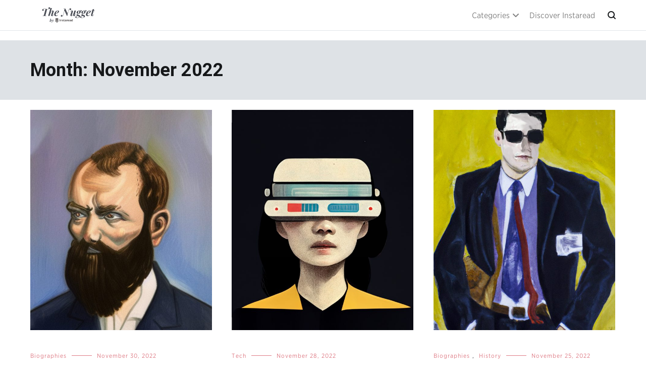

--- FILE ---
content_type: text/html; charset=UTF-8
request_url: https://thenugget.instaread.co/2022/11/
body_size: 222024
content:
<!doctype html>
<html lang="en-US">
<head>
	<meta charset="UTF-8">
	<meta name="viewport" content="width=device-width, initial-scale=1.0, user-scalable=no">
	<link rel="profile" href="http://gmpg.org/xfn/11">

	<title>November 2022 - The Nugget</title>

<!-- This site is optimized with the Yoast SEO plugin v11.4 - https://yoast.com/wordpress/plugins/seo/ -->
<meta name="robots" content="noindex,follow"/>
<link rel="next" href="https://thenugget.instaread.co/2022/11/page/2/"/>
<meta property="og:locale" content="en_US"/>
<meta property="og:type" content="object"/>
<meta property="og:title" content="November 2022 - The Nugget"/>
<meta property="og:url" content="https://thenugget.instaread.co/2022/11/"/>
<meta property="og:site_name" content="The Nugget"/>
<meta name="twitter:card" content="summary_large_image"/>
<meta name="twitter:title" content="November 2022 - The Nugget"/>
<script type='application/ld+json' class='yoast-schema-graph yoast-schema-graph--main'>{"@context":"https://schema.org","@graph":[{"@type":"Organization","@id":"https://thenugget.instaread.co/#organization","name":"","url":"https://thenugget.instaread.co/","sameAs":[]},{"@type":"WebSite","@id":"https://thenugget.instaread.co/#website","url":"https://thenugget.instaread.co/","name":"The Nugget","publisher":{"@id":"https://thenugget.instaread.co/#organization"},"potentialAction":{"@type":"SearchAction","target":"https://thenugget.instaread.co/?s={search_term_string}","query-input":"required name=search_term_string"}},{"@type":"CollectionPage","@id":"https://thenugget.instaread.co/2022/11/#webpage","url":"https://thenugget.instaread.co/2022/11/","inLanguage":"en-US","name":"November 2022 - The Nugget","isPartOf":{"@id":"https://thenugget.instaread.co/#website"}}]}</script>
<!-- / Yoast SEO plugin. -->

<link rel='dns-prefetch' href='//fonts.googleapis.com'/>
<link rel='dns-prefetch' href='//use.fontawesome.com'/>
<link rel='dns-prefetch' href='//s.w.org'/>
<link href='https://fonts.gstatic.com' crossorigin rel='preconnect'/>
<link rel="alternate" type="application/rss+xml" title="The Nugget &raquo; Feed" href="https://thenugget.instaread.co/feed/"/>
<link rel="alternate" type="application/rss+xml" title="The Nugget &raquo; Comments Feed" href="https://thenugget.instaread.co/comments/feed/"/>
		<script type="text/javascript">window._wpemojiSettings={"baseUrl":"https:\/\/s.w.org\/images\/core\/emoji\/12.0.0-1\/72x72\/","ext":".png","svgUrl":"https:\/\/s.w.org\/images\/core\/emoji\/12.0.0-1\/svg\/","svgExt":".svg","source":{"concatemoji":"https:\/\/thenugget.instaread.co\/wp-includes\/js\/wp-emoji-release.min.js?ver=5.3.20"}};!function(e,a,t){var n,r,o,i=a.createElement("canvas"),p=i.getContext&&i.getContext("2d");function s(e,t){var a=String.fromCharCode;p.clearRect(0,0,i.width,i.height),p.fillText(a.apply(this,e),0,0);e=i.toDataURL();return p.clearRect(0,0,i.width,i.height),p.fillText(a.apply(this,t),0,0),e===i.toDataURL()}function c(e){var t=a.createElement("script");t.src=e,t.defer=t.type="text/javascript",a.getElementsByTagName("head")[0].appendChild(t)}for(o=Array("flag","emoji"),t.supports={everything:!0,everythingExceptFlag:!0},r=0;r<o.length;r++)t.supports[o[r]]=function(e){if(!p||!p.fillText)return!1;switch(p.textBaseline="top",p.font="600 32px Arial",e){case"flag":return s([127987,65039,8205,9895,65039],[127987,65039,8203,9895,65039])?!1:!s([55356,56826,55356,56819],[55356,56826,8203,55356,56819])&&!s([55356,57332,56128,56423,56128,56418,56128,56421,56128,56430,56128,56423,56128,56447],[55356,57332,8203,56128,56423,8203,56128,56418,8203,56128,56421,8203,56128,56430,8203,56128,56423,8203,56128,56447]);case"emoji":return!s([55357,56424,55356,57342,8205,55358,56605,8205,55357,56424,55356,57340],[55357,56424,55356,57342,8203,55358,56605,8203,55357,56424,55356,57340])}return!1}(o[r]),t.supports.everything=t.supports.everything&&t.supports[o[r]],"flag"!==o[r]&&(t.supports.everythingExceptFlag=t.supports.everythingExceptFlag&&t.supports[o[r]]);t.supports.everythingExceptFlag=t.supports.everythingExceptFlag&&!t.supports.flag,t.DOMReady=!1,t.readyCallback=function(){t.DOMReady=!0},t.supports.everything||(n=function(){t.readyCallback()},a.addEventListener?(a.addEventListener("DOMContentLoaded",n,!1),e.addEventListener("load",n,!1)):(e.attachEvent("onload",n),a.attachEvent("onreadystatechange",function(){"complete"===a.readyState&&t.readyCallback()})),(n=t.source||{}).concatemoji?c(n.concatemoji):n.wpemoji&&n.twemoji&&(c(n.twemoji),c(n.wpemoji)))}(window,document,window._wpemojiSettings);</script>
		<!-- thenugget.instaread.co is managing ads with Advanced Ads --><script id="thenu-ready">window.advanced_ads_ready=function(e,a){a=a||"complete";var d=function(e){return"interactive"===a?"loading"!==e:"complete"===e};d(document.readyState)?e():document.addEventListener("readystatechange",(function(a){d(a.target.readyState)&&e()}),{once:"interactive"===a})},window.advanced_ads_ready_queue=window.advanced_ads_ready_queue||[];</script>
		<style type="text/css">img.wp-smiley,img.emoji{display:inline!important;border:none!important;box-shadow:none!important;height:1em!important;width:1em!important;margin:0 .07em!important;vertical-align:-.1em!important;background:none!important;padding:0!important}</style>
	<link rel='stylesheet' id='wp-block-library-css' href='https://thenugget.instaread.co/wp-includes/css/dist/block-library/style.min.css?ver=5.3.20' type='text/css' media='all'/>
<link rel='stylesheet' id='wp-block-library-theme-css' href='https://thenugget.instaread.co/wp-includes/css/dist/block-library/theme.min.css?ver=5.3.20' type='text/css' media='all'/>
<link rel='stylesheet' id='adredux-adstyles-css' href='https://thenugget.instaread.co/wp-content/plugins/adredux/css/adstyles.css?ver=5.3.20' type='text/css' media='all'/>
<link rel='stylesheet' id='wordpress-popular-posts-css-css' href='https://thenugget.instaread.co/wp-content/plugins/wordpress-popular-posts/assets/css/wpp.css?ver=6.4.2' type='text/css' media='all'/>
<link rel='stylesheet' id='cenote-style-css' href='https://thenugget.instaread.co/wp-content/themes/cenote/style.css?ver=5.3.20' type='text/css' media='all'/>
<style id='cenote-style-inline-css' type='text/css'>.cenote-header-media{background-image:url(https://thenugget.instaread.co/wp-content/uploads/2019/04/cropped-Save_Time_01-1.jpg)}</style>
<link rel='stylesheet' id='themegrill-icons-css' href='https://thenugget.instaread.co/wp-content/themes/cenote/assets/css/themegrill-icons.min.css?ver=1.0' type='text/css' media='all'/>
<link rel='stylesheet' id='fontawesome-css' href='https://thenugget.instaread.co/wp-content/themes/cenote/assets/css/all.min.css?ver=5.3.20' type='text/css' media='all'/>
<link rel='stylesheet' id='swiper-css' href='https://thenugget.instaread.co/wp-content/themes/cenote/assets/css/swiper.min.css?ver=5.3.20' type='text/css' media='all'/>
<link rel='stylesheet' id='mm-compiled-options-mobmenu-css' href='https://thenugget.instaread.co/wp-content/uploads/dynamic-mobmenu.css?ver=2.8.5-637' type='text/css' media='all'/>
<link rel='stylesheet' id='mm-google-webfont-dosis-css' href='//fonts.googleapis.com/css?family=Dosis%3Ainherit%2C400&#038;subset=latin%2Clatin-ext&#038;ver=5.3.20' type='text/css' media='all'/>
<link rel='stylesheet' id='font-awesome-official-css' href='https://use.fontawesome.com/releases/v6.5.2/css/all.css' type='text/css' media='all' integrity="sha384-PPIZEGYM1v8zp5Py7UjFb79S58UeqCL9pYVnVPURKEqvioPROaVAJKKLzvH2rDnI" crossorigin="anonymous"/>
<link rel='stylesheet' id='cssmobmenu-icons-css' href='https://thenugget.instaread.co/wp-content/plugins/mobile-menu/includes/css/mobmenu-icons.css?ver=5.3.20' type='text/css' media='all'/>
<link rel='stylesheet' id='cssmobmenu-css' href='https://thenugget.instaread.co/wp-content/plugins/mobile-menu/includes/css/mobmenu.css?ver=2.8.5' type='text/css' media='all'/>
<link rel='stylesheet' id='font-awesome-official-v4shim-css' href='https://use.fontawesome.com/releases/v6.5.2/css/v4-shims.css' type='text/css' media='all' integrity="sha384-XyvK/kKwgVW+fuRkusfLgfhAMuaxLPSOY8W7wj8tUkf0Nr2WGHniPmpdu+cmPS5n" crossorigin="anonymous"/>
<script type='application/json' id="wpp-json">
{"sampling_active":0,"sampling_rate":100,"ajax_url":"https:\/\/thenugget.instaread.co\/wp-json\/wordpress-popular-posts\/v1\/popular-posts","api_url":"https:\/\/thenugget.instaread.co\/wp-json\/wordpress-popular-posts","ID":0,"token":"961863dedf","lang":0,"debug":0}
</script>
<script type='text/javascript' src='https://thenugget.instaread.co/wp-content/plugins/wordpress-popular-posts/assets/js/wpp.min.js?ver=6.4.2'></script>
<script type='text/javascript' src='https://thenugget.instaread.co/wp-includes/js/jquery/jquery.js?ver=1.12.4-wp'></script>
<script type='text/javascript' src='https://thenugget.instaread.co/wp-includes/js/jquery/jquery-migrate.min.js?ver=1.4.1'></script>
<script type='text/javascript' src='https://thenugget.instaread.co/wp-content/plugins/mobile-menu/includes/js/mobmenu.js?ver=2.8.5'></script>
        <style>.eaa-clean{padding:0!important;border:none!important}.eaa-ad.alignleft{margin-right:10px}.eaa-ad.alignright{margin-left:10px}.eaa-ad.debug{background:#ffdab9;border:solid 2px red;box-sizing:border-box}</style>


		<link rel='https://api.w.org/' href='https://thenugget.instaread.co/wp-json/'/>
<link rel="EditURI" type="application/rsd+xml" title="RSD" href="https://thenugget.instaread.co/xmlrpc.php?rsd"/>
<link rel="wlwmanifest" type="application/wlwmanifest+xml" href="https://thenugget.instaread.co/wp-includes/wlwmanifest.xml"/> 
<meta name="generator" content="WordPress 5.3.20"/>
<!-- Google Tag Manager -->
<script>(function(w,d,s,l,i){w[l]=w[l]||[];w[l].push({'gtm.start':new Date().getTime(),event:'gtm.js'});var f=d.getElementsByTagName(s)[0],j=d.createElement(s),dl=l!='dataLayer'?'&l='+l:'';j.async=true;j.src='https://www.googletagmanager.com/gtm.js?id='+i+dl;f.parentNode.insertBefore(j,f);})(window,document,'script','dataLayer','GTM-TWHZBLR');</script>
<!-- End Google Tag Manager -->
<!-- Global site tag (gtag.js) - Google Analytics -->
<script async src="https://www.googletagmanager.com/gtag/js?id=UA-76414378-2"></script>
<script>window.dataLayer=window.dataLayer||[];function gtag(){dataLayer.push(arguments);}gtag('js',new Date());gtag('config','UA-76414378-2');</script>



<!-- Taboola Pixel Code -->
<script type='text/javascript'>window._tfa=window._tfa||[];window._tfa.push({notify:'event',name:'page_view',id:1145763});!function(t,f,a,x){if(!document.getElementById(x)){t.async=1;t.src=a;t.id=x;f.parentNode.insertBefore(t,f);}}(document.createElement('script'),document.getElementsByTagName('script')[0],'//cdn.taboola.com/libtrc/unip/1145763/tfa.js','tb_tfa_script');</script>
<noscript>
  <img src='//trc.taboola.com/1145763/log/3/unip?en=page_view' width='0' height='0' style='display:none'/>
</noscript>
<!-- End of Taboola Pixel Code -->



<!-- Facebook Pixel Code -->
<script>!function(f,b,e,v,n,t,s){if(f.fbq)return;n=f.fbq=function(){n.callMethod?n.callMethod.apply(n,arguments):n.queue.push(arguments)};if(!f._fbq)f._fbq=n;n.push=n;n.loaded=!0;n.version='2.0';n.queue=[];t=b.createElement(e);t.async=!0;t.src=v;s=b.getElementsByTagName(e)[0];s.parentNode.insertBefore(t,s)}(window,document,'script','https://connect.facebook.net/en_US/fbevents.js');fbq('init','562429777277043');fbq('track','PageView');</script>
<noscript><img height="1" width="1" style="display:none" src="https://www.facebook.com/tr?id=562429777277043&ev=PageView&noscript=1"/></noscript>
<!-- End Facebook Pixel Code -->
<!-- Google Tag Manager (noscript) -->
<noscript><iframe src="https://www.googletagmanager.com/ns.html?id=GTM-TWHZBLR" height="0" width="0" style="display:none;visibility:hidden"></iframe></noscript>
<!-- End Google Tag Manager (noscript) -->
<script type="text/javascript" src="https://payhip.com/payhip.js?v=24u68984"></script><script language="javascript">if(navigator.userAgent.match(/iPad/i)!==null){document.write("<meta name=\"apple-itunes-app\" content=\"app-id=1046172976, app-argument=app://urlstring\"/>\n");}else{document.write("<meta name=\"apple-itunes-app\" content=\"app-id=1046172976, app-argument=app://urlstring\"/>");}</script>
		            <style id="wpp-loading-animation-styles">@-webkit-keyframes bgslide{from{background-position-x:0}to{background-position-x:-200%}}@keyframes bgslide{from{background-position-x:0}to{background-position-x:-200%}}.wpp-widget-placeholder,.wpp-widget-block-placeholder,.wpp-shortcode-placeholder{margin:0 auto;width:60px;height:3px;background:#dd3737;background:linear-gradient(90deg,#dd3737 0%,#571313 10%,#dd3737 100%);background-size:200% auto;border-radius:3px;-webkit-animation:bgslide 1s infinite linear;animation:bgslide 1s infinite linear}</style>
            		<style type="text/css">.site-branding{margin-bottom:0}.site-title,.site-description{position:absolute;clip:rect(1px,1px,1px,1px)}</style>
				<style type="text/css" id="wp-custom-css">
			/* Component Page Template */

/*mobile responsive menu*/
.show-sub-menu li, #mobmenuleft
{
    padding-left: 10% !important;
}
/*
body.admin-bar header.site-header {
    top: -2% !important;
}*/
@media(max-width: 580px)
{
	body, .site-content
	{
		margin-top:0px !important;
	}
}
/*body {
    padding-top: 0px !important;
		margin: 0px !important;
	  border: 0px !important;
		border-radius: 50% !important;
		text-decoration : none !important;
		pointer-events : none !important;
    opacity : 0.5 !important;
}*/
/*@media(max-width: 1024px)
{
body {
    padding-top: 0px !important;
}
}
.mobmenu-content #mobmenuleft .sub-menu
{
	background-color:none !important;
}*/

#mobmenuleft a {
   color: #fff !important;
}
#mobmenuleft .sub-menu {
    margin: 0;
    color: #fff !important;
    width: 100%;
    position: initial;
}

.mobmenu-content
{
	background: rgba(0,0,0,.83) !important;
}
.show-sub-menu
{
	background-color:transparent !important;
}
/*remove logo space*/

/*remove space before container*/
.site-content
{
	margin-top:20px !important;
}

@media only screen and (max-width: 1024px){
	.site-content
{
	margin-top:5px !important;
}
}
/*resize app box icon*/
/*custom CTA button*/
.resuable_btn_discover
{
	width: auto !important;
	border-radius: 0.176rem !important;
  box-shadow: 0 0.235rem 0.471rem 0 rgba(0, 0, 0, 0.17), 0 0.059rem 0.118rem 0 rgba(0, 0, 0, 0.07) !important;
  color: white !important;
  background-image: linear-gradient(to bottom, #009aeb, #0085e6) !important;
  border: solid 1px #0085e6 !important;
	padding: 0.8125rem 2.375rem !important;
  background-color: #f8f8f8 !important;
	font-size: 20px !important;
}
.su-button-style-default span {
     border-top-width: 0px !important; 
     border-bottom-width: 0px !important; 
     border-top-style: solid !important;  
     border-bottom-style: solid !important;  
}
.su-button-style-default:hover {
    opacity: 1.0 !important;
}
.resuable_btn_discover span
{
	padding:0px !important;
	font-size: 16px !important;
	line-height: 24px !important;
	border-color: none !important;
}
.cenote-header-media.cenote-header-media--fullscreen .cenote-header-media__title {
    margin-bottom: 0px !important;
	  line-height: 50px !important;
}
/*move the hamburger icon to the right*/
#wp-admin-bar-my-account a
{
	display:none !important;
}
/*remove logo bottom split over*/
@media only screen and (max-width: 1024px){
.mob-menu-logo-holder {
padding-top: 5px !important;
	}    
}
/*remove app banner screenshots*/
.appstore .screenshots
{
	display: none !important;
}
/*add remove button for app banner*/
.remove_banner
{
	z-index:9999 !important;
	border: 1px solid #3a3a3a !important;
	border-radius:50px !important;
	cursor:pointer !important;
	margin-right: 2% !important;
	float:right !important;
}

div.wpappbox div.applinks {
    height: 80px !important;
}
.appstore .applinks {
    background: none !important;
}
.appstore .appdetails
{
	font-size: 14px !important;
	line-height:25px !important;
}
.appstore .appbuttons {
     height: 80px !important;
    line-height: 25px !important;
	
}
@media(max-width: 1024px)
{
	div.wpappbox.screenshots div.applinks, div.wpappbox.simple div.applinks, div.wpappbox div.appdetails>div.developer {
    display:block !important;
}
}
.appstore .appbuttons a
{
	background: #373941!important;
    border-bottom: 0!important;
    color: #FFF!important;
    transition: background-color .5s ease-in-out;
    -moz-transition: background-color .5s ease-in-out;
    -webkit-transition: background-color .5s ease-in-out;
}
.appstore .applinks .appbuttons span
{
	display: none !important;
}
@media screen and (max-width: 500px)
{
div.wpappbox div.appicon img, div.wpappbox.compact div.appicon img {
    height: 60px !important;
    width: 60px !important;
	max-width: none !important;
    margin-top: 18% !important;
	}}
.appstore .price span
{
	display:none !important;
}
.appstore .developer a:first-cild
{
	display:none !important;
}
.remove_a
{
	z-index:1000 !important;
}


h1,
h2,
h3,
h4,
h5,
h6 
html body,
html body p, 
html body a,
html body span {
    font-family: "Gotham Narrow A", "Gotham Narrow B", sans-serif;
}

body {
	/*margin-top: 60px;*/
}
body header.site-header{
	z-index: 1111;
    /*position: fixed;*/
    top: 0;
    left: 0;
    right: 0;
    height: 60px;
    background: white;
    box-shadow: 0 1px 0 0 rgba(14, 48, 75, 0.12);
}
/*body.admin-bar header.site-header{
	top: 32px;
}*/
#cenote-back-to-top,
#bitnami-banner{
	display: none;
}

header .header-bottom-bottom {
	position: relative;
}

.tg-site-header .tg-header-bottom .header-bottom-bottom .tg-container {
    padding: 6px 0 3px 20px;
}
header .site-branding a{
	width: 110px;
}
header #site-navigation a {
	font-size: 1em;
	color: gray;
	cursor: pointer!important;
}
header #site-navigation a:hover {
	color: gray;
	text-decoration: underline;
}

.tg-site-header .tg-header-bottom .main-navigation{
	order: 2;
	display: block;
}
.tg-site-header.tg-site-header--left .tg-header-bottom .tg-header-action-navigation{
	order: 3;
}

@media screen and (max-width: 782px) {
.tg-site-header.tg-site-header--left .tg-header-bottom .header-bottom-bottom .site-branding {
	margin-bottom: 0;
}
	.footer-sidebar-4 {
		width: 100%;
	}
	header .tg-header-action-menu{
		padding: 0;
	}
	body.admin-bar header.site-header{
		top: 46px;
	}

}
@media screen and (max-width: 580px) {
		body{
		margin-top: 130px;
	}
	
	body header.site-header{
		height: 130px;
	}

}
.tg-site-header .tg-mobile-menu-toggle{
	display: none!important;
}
.tg-site-header {
	z-index: 1111;
	position: relative;
}

.tg-site-header .tg-header-top {
	position: fixed;
	background-color: white;
	width: 100%;
	height: 3.75rem;
	box-shadow: 0 1px 0 0 rgba(14, 48, 75, 0.12);
}

.tg-header-navigation {

	width: 100%;
	margin-top: 10px;
}

.home .tg-site-header .tg-header-top ul.tg-contact-info {
	display: none;
}

.home .tg-site-header .tg-header-top ul {
	display: block;
}

.home .tg-site-header .tg-header-top ul li {
	float: right;
	color: black;
}

.home .tg-site-header .tg-header-top ul li a {
	color: #8f95a3;
	font-size: 16px;
	font-family: "Gotham Narrow A", "Gotham Narrow B", sans-serif;
	font-weight: 400;
	letter-spacing: normal;
}

.home .tg-site-header .tg-header-top ul li:first-of-type {
	float: left;
	color: transparent;
	background: url(https://instaread.co/images/instaread_logo_grey.svg);
	width: 90px;
	height: 23px;
	display: block;
	background-repeat: no-repeat;
	background-size: 100% auto;
}

.home .tg-site-header .tg-header-top ul li:first-of-type a {
	color: transparent;
}

.home .tg-site-header .tg-header-top ul li:last-of-type {
	margin-right: 15px;
}

#cenote-sticky-header {
	display: none;
}

.tg-site-footer.tg-site-footer--default {
	background: white;
}

.app-links {
	display: flex;
	justify-content: unset;
	margin-top: 0;
}

.app-link-google {
	left: -.65rem;
	position: relative;
}

.footer-google-play-button {
	max-width: 9.7rem;
}

.footer-circular-icon {
	padding-right: 3rem;
}

.footer-circular-icon::after {
	clear: both;
	content: '';
	display: block;
	padding-bottom: 0;
	padding-left: 1rem;
}

button.footer-button {
	align-items: center;
	background: none;
	border: 0;
	box-shadow: none;
	display: flex;
	float: left;
	outline: none;
	padding: 0;
	padding-top: 1.2rem;
}

button.footer-button img {
	float: left;
}

.footer-button:hover .footer-icon {
	color: #0085e6;
}

.footer-button:hover .footer-circle-button {
	background-color: white;
	background-image: none;
	border: solid 2px #0085e6;
}

.footer-circle {
	align-items: center;
	display: flex;
	justify-content: center;
	position: relative;
}

.footer-circle-button {
	background-image: linear-gradient(to bottom, #009aeb, #0085e6);
	border-radius: 32px;
	height: 45px;
	position: absolute;
	width: 45px;
}

.footer-icon {
	color: white;
	font-size: 1.5rem;
	z-index: 1;
}

.copyright-desktop {
	display: none;
}

.copyright-mobile {
	display: inline-block;
	order: 4;
}

.footer-expand {
	display: flex;
	justify-content: space-between;
}

.expand-icon {
	align-self: center;
	color: #009aeb;
	font-size: 1.2rem;
}

.footer-terms {
	color: #8f95a3;
	margin-bottom: .6rem;
}

.footer-hr {
	display: block;
	height: 1px;
	border: 0;
	border-top: 1px solid rgba(147, 158, 165, 0.3);
	margin: 1em 0;
	padding: 0;
}

.apple-badge {
	display: inline-block;
	height: 40px;
	margin: 1rem .5rem .5rem 0;
	overflow: hidden;
	width: 135px;
}

.tg-footer-bottom {
	display: none;
	visibility: hidden;
}

.tg-site-footer.tg-site-footer--default .tg-footer-widget-area .widget p,
.tg-site-footer.tg-site-footer--default .tg-footer-widget-area,
.tg-site-footer.tg-site-footer--default .tg-footer-widget-area p {
	color: gray;
}

.tg-footer-top p {
	color: black;
}

.tg-site-footer.tg-site-footer--default .tg-footer-widget-area .widget h3 {
	margin: 0;
}

.tg-site-footer .tg-footer-widget-area .widget:last-child {
	margin-bottom: 0;
	height: 100%;
}

.footer-sidebar-1 .textwidget.custom-html-widget {
	height: 100%;
}

footer .tg-footer-widget-area.footer-sidebar-1 {
	max-width: 340px;
	width: inherit;
}

.footer-left {
	height: 100%;
	display: flex;
	flex-direction: column;
	justify-content: space-between;
	max-width: 18rem;
	order: 1;
	padding-right: 1rem;
}

.footer-left h4 {
	margin: 0;
}

.tg-footer-widget-area.footer-sidebar-2 {
	max-width: 220px;
	width: inherit;
}

.tg-site-footer.tg-site-footer--default .tg-footer-widget-area .widget .widget-title {
	color: black;
	text-transform: unset;
	font-size: 1.125rem;
	font-weight: bold;
}

.tg-site-footer.tg-site-footer--default .tg-footer-widget-area .widget ul {
	list-style: none;
	margin: 0;
}

.tg-site-footer.tg-site-footer--default .tg-footer-widget-area .widget ul li a {
	color: gray;
	font-size: 16px;
}

.tg-site-footer.tg-site-footer--default .tg-footer-widget-area .widget ul li a:hover {
	color: gray;
	-webkit-transform: translateX(0);
	transform: translateX(0);
	text-decoration: underline;
}

.footer-icons {
	display: flex;
	justify-content: unset;
	margin-bottom: 1rem;
	padding-left: .7rem;
}

.app-links {
	display: flex;
	justify-content: unset;
	margin-top: 0;
}

.app-link-google {
	left: -.65rem;
	position: relative;
}

.footer-google-play-button {
	max-width: 9.7rem;
}

.footer-circular-icon {
	padding-right: 3rem;
}

.footer-circular-icon::after {
	clear: both;
	content: '';
	display: block;
	padding-bottom: 0;
	padding-left: 1rem;
}

button.footer-button {
	align-items: center;
	background: none;
	border: 0;
	box-shadow: none;
	display: flex;
	float: left;
	outline: none;
	padding: 0;
	padding-top: 1.2rem;
}

button.footer-button img {
	float: left;
}

.footer-button:hover .footer-icon {
	color: #0085e6;
}

.footer-button:hover .footer-circle-button {
	background-color: white;
	background-image: none;
	border: solid 2px #0085e6;
}

.footer-circle {
	align-items: center;
	display: flex;
	justify-content: center;
	position: relative;
}

.footer-circle-button {
	background-image: linear-gradient(to bottom, #009aeb, #0085e6);
	border-radius: 32px;
	height: 45px;
	position: absolute;
	width: 45px;
}

.footer-icon {
	color: white;
	font-size: 1.5rem;
	z-index: 1;
}

.copyright-desktop {
	display: none;
}

.copyright-mobile {
	display: inline-block;
	order: 4;
}

.footer-expand {
	display: flex;
	justify-content: space-between;
}

.expand-icon {
	align-self: center;
	color: #009aeb;
	font-size: 1.2rem;
}

.footer-terms {
	color: #8f95a3;
	margin-bottom: .6rem;
}

.footer-hr {
	display: block;
	height: 1px;
	border: 0;
	border-top: 1px solid rgba(147, 158, 165, 0.3);
	margin: 1em 0;
	padding: 0;
}

.apple-badge {
	display: inline-block;
	height: 40px;
	margin: 1rem .5rem .5rem 0;
	overflow: hidden;
	width: 135px;
}

@media only screen and (min-width: 39.875rem) {
	h1 {
		font-size: 2rem;
		line-height: 1.06;
	}

	h3 {
		font-size: 1.313rem;
		line-height: 1.43;
		color: #2d3138;
	}

	.smallishcolumn {
		max-width: 26rem;
	}

	.largeishcolumn {
		max-width: 37.5rem;
	}

	#contact_info {
		float: right;
	}

	#contact_icons {
		display: none;
	}

	#contact_icons_desktop {
		display: inline;
	}

	.modal_content {
		width: 30.25rem;
		padding: 2.5rem;
	}

	.modal_book_center {
		flex: 0 0 9.8rem;
		margin: auto;
	}

	.modal_book_side {
		flex: 1 1 auto;
		margin: auto;
		padding: 1rem;
	}

	.modal_padded_content {
		padding: 1rem 5rem;
	}

	.modal_yellow_border {
		margin-top: 1rem;
	}

	.try_for_free_email {
		display: inline-block;
		width: 60%;
		margin-right: 1%;
	}

	.try_for_free_submit {
		display: inline-block;
		width: calc(40% - 1rem);
		padding-left: unset;
		padding-right: unset;
	}

	footer {
		align-items: unset;
		flex-direction: row;
	}

	.footer-right {
		margin-top: .625rem;
		order: 4;
	}

	.footer-center {
		display: block;
		padding-left: 1rem;
		width: unset;
	}

	.footer-center-mobile {
		display: none;
		padding-left: 1rem;
		width: unset;
	}

	.footer-icons {
		justify-content: space-between;
		margin-bottom: 0;
		padding-left: 0;
	}

	.copyright-desktop {
		display: inline-block;
	}

	.copyright-mobile {
		display: none;
	}

	.footer-button {
		margin-top: 0;
		padding-top: 0;
		width: auto;
	}

	.footer-button + .footer-button {
		margin-left: 4.25rem;
	}

	.footer-circular-icon {
		padding-bottom: 3rem;
		padding-right: 0;
	}

	.app-links {
		justify-content: center;
		margin-top: .625rem;
	}

	.app-link-google {
		left: 0;
	}

	.apple-badge {
		margin: 0;
	}

	.tg-site-footer .tg-footer-widget-area {
		width: initial;
	}
}

.tg-footer-widget-container.tg-flex-container {
	align-items: flex-start;
	flex: 1 1 auto;
	display: flex;
	flex-direction: column;
	justify-content: space-between;
	align-items: unset;
	flex-direction: row;
}

.footer-sidebar-1 {
	order: 0;
}

.footer-sidebar-2 {
	order: 1;
}

.footer-sidebar-3 {
	order: 2;
}

.footer-sidebar-4 {
	order: 3;
}

.footer-sidebar-5 {
	order: 4;
}

.tg-footer-widget-container.tg-flex-container a:hover {
	cursor: pointer !important;
}

.footer-button .footer-circle{
	letter-spacing: 0;
}
.footer-button .footer-icon{
    font-size: 1.4rem;
    line-height: 1px;
}

.fa.fa-facebook, .fa.fa-twitter,
.fa.fa-facebook-square, .fa.fa-twitter-square,
.fa.fa-adn, .fa.fa-bitbucket, .fa.fa-bitbucket-square, .fa.fa-dropbox, .fa.fa-flickr, .fa.fa-instagram, .fa.fa-stack-overflow{
    font-family: "Font Awesome 5 Brands"!important;
}

@font-face{ font-family: "Verlag A"; src: url([data-uri]); font-weight:400; font-style:normal; } @font-face{ font-family: "Verlag B"; src: url([data-uri]); font-weight:400; font-style:normal; } @font-face{ font-family: "Verlag A"; src: url([data-uri]); font-weight:400; font-style:italic; } @font-face{ font-family: "Verlag B"; src: url([data-uri]); font-weight:400; font-style:italic; } @font-face{ font-family: "Verlag A"; src: url([data-uri]); font-weight:700; font-style:normal; } @font-face{ font-family: "Verlag B"; src: url([data-uri]); font-weight:700; font-style:normal; } @font-face{ font-family: "Verlag A"; src: url([data-uri]); font-weight:700; font-style:italic; } @font-face{ font-family: "Verlag B"; src: url([data-uri]); font-weight:700; font-style:italic; } @font-face{ font-family: "Verlag A"; src: url([data-uri]); font-weight:800; font-style:normal; } @font-face{ font-family: "Verlag B"; src: url([data-uri]); font-weight:800; font-style:normal; } @font-face{ font-family: "Gotham Narrow A"; src: url([data-uri]); font-weight:300; font-style:normal; } @font-face{ font-family: "Gotham Narrow B"; src: url([data-uri]); font-weight:300; font-style:normal; } @font-face{ font-family: "Gotham Narrow A"; src: url([data-uri]); font-weight:300; font-style:italic; } @font-face{ font-family: "Gotham Narrow B"; src: url([data-uri]); font-weight:300; font-style:italic; } @font-face{ font-family: "Gotham Narrow A"; src: url([data-uri]); font-weight:400; font-style:normal; } @font-face{ font-family: "Gotham Narrow B"; src: url([data-uri]); font-weight:400; font-style:normal; } @font-face{ font-family: "Gotham Narrow A"; src: url([data-uri]); font-weight:400; font-style:italic; } @font-face{ font-family: "Gotham Narrow B"; src: url([data-uri]); font-weight:400; font-style:italic; } @font-face{ font-family: "Gotham Narrow A"; src: url([data-uri]); font-weight:500; font-style:normal; } @font-face{ font-family: "Gotham Narrow B"; src: url([data-uri]); font-weight:500; font-style:normal; } @font-face{ font-family: "Gotham Narrow A"; src: url([data-uri]); font-weight:500; font-style:italic; } @font-face{ font-family: "Gotham Narrow B"; src: url([data-uri]); font-weight:500; font-style:italic; } @font-face{ font-family: "Gotham Narrow A"; src: url([data-uri]); font-weight:700; font-style:normal; } @font-face{ font-family: "Gotham Narrow B"; src: url([data-uri]); font-weight:700; font-style:normal; } @font-face{ font-family: "Gotham Narrow A"; src: url([data-uri]); font-weight:700; font-style:italic; } @font-face{ font-family: "Gotham Narrow B"; src: url([data-uri]); font-weight:700; font-style:italic; } 		</style>
		<style id="kirki-inline-styles">@font-face{font-family:'Roboto';font-style:normal;font-weight:400;font-stretch:normal;font-display:swap;src:url(https://thenugget.instaread.co/wp-content/fonts/roboto/font) format('woff');unicode-range: U+0460-052F, U+1C80-1C8A, U+20B4, U+2DE0-2DFF, U+A640-A69F, U+FE2E-FE2F}@font-face{font-family:'Roboto';font-style:normal;font-weight:400;font-stretch:normal;font-display:swap;src:url(https://thenugget.instaread.co/wp-content/fonts/roboto/font) format('woff');unicode-range:U+0301,U+0400-045F,U+0490-0491,U+04B0-04B1,U+2116}@font-face{font-family:'Roboto';font-style:normal;font-weight:400;font-stretch:normal;font-display:swap;src:url(https://thenugget.instaread.co/wp-content/fonts/roboto/font) format('woff');unicode-range:U+1F00-1FFF}@font-face{font-family:'Roboto';font-style:normal;font-weight:400;font-stretch:normal;font-display:swap;src:url(https://thenugget.instaread.co/wp-content/fonts/roboto/font) format('woff');unicode-range:U+0370-0377,U+037A-037F,U+0384-038A,U+038C,U+038E-03A1,U+03A3-03FF}@font-face{font-family:'Roboto';font-style:normal;font-weight:400;font-stretch:normal;font-display:swap;src:url(https://thenugget.instaread.co/wp-content/fonts/roboto/font) format('woff');unicode-range: U+0302-0303, U+0305, U+0307-0308, U+0310, U+0312, U+0315, U+031A, U+0326-0327, U+032C, U+032F-0330, U+0332-0333, U+0338, U+033A, U+0346, U+034D, U+0391-03A1, U+03A3-03A9, U+03B1-03C9, U+03D1, U+03D5-03D6, U+03F0-03F1, U+03F4-03F5, U+2016-2017, U+2034-2038, U+203C, U+2040, U+2043, U+2047, U+2050, U+2057, U+205F, U+2070-2071, U+2074-208E, U+2090-209C, U+20D0-20DC, U+20E1, U+20E5-20EF, U+2100-2112, U+2114-2115, U+2117-2121, U+2123-214F, U+2190, U+2192, U+2194-21AE, U+21B0-21E5, U+21F1-21F2, U+21F4-2211, U+2213-2214, U+2216-22FF, U+2308-230B, U+2310, U+2319, U+231C-2321, U+2336-237A, U+237C, U+2395, U+239B-23B7, U+23D0, U+23DC-23E1, U+2474-2475, U+25AF, U+25B3, U+25B7, U+25BD, U+25C1, U+25CA, U+25CC, U+25FB, U+266D-266F, U+27C0-27FF, U+2900-2AFF, U+2B0E-2B11, U+2B30-2B4C, U+2BFE, U+3030, U+FF5B, U+FF5D, U+1D400-1D7FF, U+1EE00-1EEFF}@font-face{font-family:'Roboto';font-style:normal;font-weight:400;font-stretch:normal;font-display:swap;src:url(https://thenugget.instaread.co/wp-content/fonts/roboto/font) format('woff');unicode-range: U+0001-000C, U+000E-001F, U+007F-009F, U+20DD-20E0, U+20E2-20E4, U+2150-218F, U+2190, U+2192, U+2194-2199, U+21AF, U+21E6-21F0, U+21F3, U+2218-2219, U+2299, U+22C4-22C6, U+2300-243F, U+2440-244A, U+2460-24FF, U+25A0-27BF, U+2800-28FF, U+2921-2922, U+2981, U+29BF, U+29EB, U+2B00-2BFF, U+4DC0-4DFF, U+FFF9-FFFB, U+10140-1018E, U+10190-1019C, U+101A0, U+101D0-101FD, U+102E0-102FB, U+10E60-10E7E, U+1D2C0-1D2D3, U+1D2E0-1D37F, U+1F000-1F0FF, U+1F100-1F1AD, U+1F1E6-1F1FF, U+1F30D-1F30F, U+1F315, U+1F31C, U+1F31E, U+1F320-1F32C, U+1F336, U+1F378, U+1F37D, U+1F382, U+1F393-1F39F, U+1F3A7-1F3A8, U+1F3AC-1F3AF, U+1F3C2, U+1F3C4-1F3C6, U+1F3CA-1F3CE, U+1F3D4-1F3E0, U+1F3ED, U+1F3F1-1F3F3, U+1F3F5-1F3F7, U+1F408, U+1F415, U+1F41F, U+1F426, U+1F43F, U+1F441-1F442, U+1F444, U+1F446-1F449, U+1F44C-1F44E, U+1F453, U+1F46A, U+1F47D, U+1F4A3, U+1F4B0, U+1F4B3, U+1F4B9, U+1F4BB, U+1F4BF, U+1F4C8-1F4CB, U+1F4D6, U+1F4DA, U+1F4DF, U+1F4E3-1F4E6, U+1F4EA-1F4ED, U+1F4F7, U+1F4F9-1F4FB, U+1F4FD-1F4FE, U+1F503, U+1F507-1F50B, U+1F50D, U+1F512-1F513, U+1F53E-1F54A, U+1F54F-1F5FA, U+1F610, U+1F650-1F67F, U+1F687, U+1F68D, U+1F691, U+1F694, U+1F698, U+1F6AD, U+1F6B2, U+1F6B9-1F6BA, U+1F6BC, U+1F6C6-1F6CF, U+1F6D3-1F6D7, U+1F6E0-1F6EA, U+1F6F0-1F6F3, U+1F6F7-1F6FC, U+1F700-1F7FF, U+1F800-1F80B, U+1F810-1F847, U+1F850-1F859, U+1F860-1F887, U+1F890-1F8AD, U+1F8B0-1F8BB, U+1F8C0-1F8C1, U+1F900-1F90B, U+1F93B, U+1F946, U+1F984, U+1F996, U+1F9E9, U+1FA00-1FA6F, U+1FA70-1FA7C, U+1FA80-1FA89, U+1FA8F-1FAC6, U+1FACE-1FADC, U+1FADF-1FAE9, U+1FAF0-1FAF8, U+1FB00-1FBFF}@font-face{font-family:'Roboto';font-style:normal;font-weight:400;font-stretch:normal;font-display:swap;src:url(https://thenugget.instaread.co/wp-content/fonts/roboto/font) format('woff');unicode-range:U+0102-0103,U+0110-0111,U+0128-0129,U+0168-0169,U+01A0-01A1,U+01AF-01B0,U+0300-0301,U+0303-0304,U+0308-0309,U+0323,U+0329,U+1EA0-1EF9,U+20AB}@font-face{font-family:'Roboto';font-style:normal;font-weight:400;font-stretch:normal;font-display:swap;src:url(https://thenugget.instaread.co/wp-content/fonts/roboto/font) format('woff');unicode-range: U+0100-02BA, U+02BD-02C5, U+02C7-02CC, U+02CE-02D7, U+02DD-02FF, U+0304, U+0308, U+0329, U+1D00-1DBF, U+1E00-1E9F, U+1EF2-1EFF, U+2020, U+20A0-20AB, U+20AD-20C0, U+2113, U+2C60-2C7F, U+A720-A7FF}@font-face{font-family:'Roboto';font-style:normal;font-weight:400;font-stretch:normal;font-display:swap;src:url(https://thenugget.instaread.co/wp-content/fonts/roboto/font) format('woff');unicode-range: U+0000-00FF, U+0131, U+0152-0153, U+02BB-02BC, U+02C6, U+02DA, U+02DC, U+0304, U+0308, U+0329, U+2000-206F, U+20AC, U+2122, U+2191, U+2193, U+2212, U+2215, U+FEFF, U+FFFD}@font-face{font-family:'Roboto';font-style:normal;font-weight:700;font-stretch:normal;font-display:swap;src:url(https://thenugget.instaread.co/wp-content/fonts/roboto/font) format('woff');unicode-range: U+0460-052F, U+1C80-1C8A, U+20B4, U+2DE0-2DFF, U+A640-A69F, U+FE2E-FE2F}@font-face{font-family:'Roboto';font-style:normal;font-weight:700;font-stretch:normal;font-display:swap;src:url(https://thenugget.instaread.co/wp-content/fonts/roboto/font) format('woff');unicode-range:U+0301,U+0400-045F,U+0490-0491,U+04B0-04B1,U+2116}@font-face{font-family:'Roboto';font-style:normal;font-weight:700;font-stretch:normal;font-display:swap;src:url(https://thenugget.instaread.co/wp-content/fonts/roboto/font) format('woff');unicode-range:U+1F00-1FFF}@font-face{font-family:'Roboto';font-style:normal;font-weight:700;font-stretch:normal;font-display:swap;src:url(https://thenugget.instaread.co/wp-content/fonts/roboto/font) format('woff');unicode-range:U+0370-0377,U+037A-037F,U+0384-038A,U+038C,U+038E-03A1,U+03A3-03FF}@font-face{font-family:'Roboto';font-style:normal;font-weight:700;font-stretch:normal;font-display:swap;src:url(https://thenugget.instaread.co/wp-content/fonts/roboto/font) format('woff');unicode-range: U+0302-0303, U+0305, U+0307-0308, U+0310, U+0312, U+0315, U+031A, U+0326-0327, U+032C, U+032F-0330, U+0332-0333, U+0338, U+033A, U+0346, U+034D, U+0391-03A1, U+03A3-03A9, U+03B1-03C9, U+03D1, U+03D5-03D6, U+03F0-03F1, U+03F4-03F5, U+2016-2017, U+2034-2038, U+203C, U+2040, U+2043, U+2047, U+2050, U+2057, U+205F, U+2070-2071, U+2074-208E, U+2090-209C, U+20D0-20DC, U+20E1, U+20E5-20EF, U+2100-2112, U+2114-2115, U+2117-2121, U+2123-214F, U+2190, U+2192, U+2194-21AE, U+21B0-21E5, U+21F1-21F2, U+21F4-2211, U+2213-2214, U+2216-22FF, U+2308-230B, U+2310, U+2319, U+231C-2321, U+2336-237A, U+237C, U+2395, U+239B-23B7, U+23D0, U+23DC-23E1, U+2474-2475, U+25AF, U+25B3, U+25B7, U+25BD, U+25C1, U+25CA, U+25CC, U+25FB, U+266D-266F, U+27C0-27FF, U+2900-2AFF, U+2B0E-2B11, U+2B30-2B4C, U+2BFE, U+3030, U+FF5B, U+FF5D, U+1D400-1D7FF, U+1EE00-1EEFF}@font-face{font-family:'Roboto';font-style:normal;font-weight:700;font-stretch:normal;font-display:swap;src:url(https://thenugget.instaread.co/wp-content/fonts/roboto/font) format('woff');unicode-range: U+0001-000C, U+000E-001F, U+007F-009F, U+20DD-20E0, U+20E2-20E4, U+2150-218F, U+2190, U+2192, U+2194-2199, U+21AF, U+21E6-21F0, U+21F3, U+2218-2219, U+2299, U+22C4-22C6, U+2300-243F, U+2440-244A, U+2460-24FF, U+25A0-27BF, U+2800-28FF, U+2921-2922, U+2981, U+29BF, U+29EB, U+2B00-2BFF, U+4DC0-4DFF, U+FFF9-FFFB, U+10140-1018E, U+10190-1019C, U+101A0, U+101D0-101FD, U+102E0-102FB, U+10E60-10E7E, U+1D2C0-1D2D3, U+1D2E0-1D37F, U+1F000-1F0FF, U+1F100-1F1AD, U+1F1E6-1F1FF, U+1F30D-1F30F, U+1F315, U+1F31C, U+1F31E, U+1F320-1F32C, U+1F336, U+1F378, U+1F37D, U+1F382, U+1F393-1F39F, U+1F3A7-1F3A8, U+1F3AC-1F3AF, U+1F3C2, U+1F3C4-1F3C6, U+1F3CA-1F3CE, U+1F3D4-1F3E0, U+1F3ED, U+1F3F1-1F3F3, U+1F3F5-1F3F7, U+1F408, U+1F415, U+1F41F, U+1F426, U+1F43F, U+1F441-1F442, U+1F444, U+1F446-1F449, U+1F44C-1F44E, U+1F453, U+1F46A, U+1F47D, U+1F4A3, U+1F4B0, U+1F4B3, U+1F4B9, U+1F4BB, U+1F4BF, U+1F4C8-1F4CB, U+1F4D6, U+1F4DA, U+1F4DF, U+1F4E3-1F4E6, U+1F4EA-1F4ED, U+1F4F7, U+1F4F9-1F4FB, U+1F4FD-1F4FE, U+1F503, U+1F507-1F50B, U+1F50D, U+1F512-1F513, U+1F53E-1F54A, U+1F54F-1F5FA, U+1F610, U+1F650-1F67F, U+1F687, U+1F68D, U+1F691, U+1F694, U+1F698, U+1F6AD, U+1F6B2, U+1F6B9-1F6BA, U+1F6BC, U+1F6C6-1F6CF, U+1F6D3-1F6D7, U+1F6E0-1F6EA, U+1F6F0-1F6F3, U+1F6F7-1F6FC, U+1F700-1F7FF, U+1F800-1F80B, U+1F810-1F847, U+1F850-1F859, U+1F860-1F887, U+1F890-1F8AD, U+1F8B0-1F8BB, U+1F8C0-1F8C1, U+1F900-1F90B, U+1F93B, U+1F946, U+1F984, U+1F996, U+1F9E9, U+1FA00-1FA6F, U+1FA70-1FA7C, U+1FA80-1FA89, U+1FA8F-1FAC6, U+1FACE-1FADC, U+1FADF-1FAE9, U+1FAF0-1FAF8, U+1FB00-1FBFF}@font-face{font-family:'Roboto';font-style:normal;font-weight:700;font-stretch:normal;font-display:swap;src:url(https://thenugget.instaread.co/wp-content/fonts/roboto/font) format('woff');unicode-range:U+0102-0103,U+0110-0111,U+0128-0129,U+0168-0169,U+01A0-01A1,U+01AF-01B0,U+0300-0301,U+0303-0304,U+0308-0309,U+0323,U+0329,U+1EA0-1EF9,U+20AB}@font-face{font-family:'Roboto';font-style:normal;font-weight:700;font-stretch:normal;font-display:swap;src:url(https://thenugget.instaread.co/wp-content/fonts/roboto/font) format('woff');unicode-range: U+0100-02BA, U+02BD-02C5, U+02C7-02CC, U+02CE-02D7, U+02DD-02FF, U+0304, U+0308, U+0329, U+1D00-1DBF, U+1E00-1E9F, U+1EF2-1EFF, U+2020, U+20A0-20AB, U+20AD-20C0, U+2113, U+2C60-2C7F, U+A720-A7FF}@font-face{font-family:'Roboto';font-style:normal;font-weight:700;font-stretch:normal;font-display:swap;src:url(https://thenugget.instaread.co/wp-content/fonts/roboto/font) format('woff');unicode-range: U+0000-00FF, U+0131, U+0152-0153, U+02BB-02BC, U+02C6, U+02DA, U+02DC, U+0304, U+0308, U+0329, U+2000-206F, U+20AC, U+2122, U+2191, U+2193, U+2212, U+2215, U+FEFF, U+FFFD}.cenote-breadcrumb li a:hover,.cenote-header-media.cenote-header-media--right .cenote-header-media__button:hover,.cenote-header-sticky .cenote-reading-bar .cenote-reading-bar__share .cenote-reading-share-item a:hover,.cenote-header-sticky .main-navigation li ul li > a:hover,.cenote-header-sticky .main-navigation li ul li.focus > a,.comments-area .comment-list .comment-meta .comment-metadata a:hover,.entry-content .page-links a:hover,.entry-content a,.entry-content table a:hover,.entry-footer .tags-links a:hover,.entry-meta a,.main-navigation.tg-site-menu--offcanvas li.current-menu-ancestor > a,.main-navigation.tg-site-menu--offcanvas li.current-menu-item > a,.main-navigation.tg-site-menu--offcanvas li.current_page_ancestor > a,.main-navigation.tg-site-menu--offcanvas li.current_page_item > a,.main-navigation.tg-site-menu--offcanvas li:hover > a,.pagination .page-numbers:hover,.post-template-cover .entry-thumbnail--template .entry-info .entry-meta a:hover,.single .hentry .entry-meta a:hover,.tg-header-top .tg-social-menu li:hover a,.tg-header-top ul:not(.tg-social-menu) li a:hover,.tg-site-footer.tg-site-footer--default .tg-footer-bottom .site-info a:hover,.tg-site-footer.tg-site-footer--default .tg-footer-widget-area .widget .tagcloud a:hover,.tg-site-footer.tg-site-footer--default .tg-footer-widget-area .widget ul li a:hover,.tg-site-footer.tg-site-footer--light-dark .tg-footer-bottom .site-info a:hover,.tg-site-footer.tg-site-footer--light-dark-center .tg-footer-bottom .site-info a:hover,.tg-site-menu--default li.focus > a,.tg-slider.tg-post-slider .tg-container .cat-links a:hover,.tg-slider.tg-post-slider .tg-container .entry-title a:hover,.tg-slider.tg-post-slider .tg-container .posted-on a:hover,.tg-top-cat .cat-links a,.widget_tag_cloud .tagcloud a:hover,a:active,a:focus,a:hover{color:#de7b85}.button:hover,.entry-footer .cat-links a,.entry-meta .posted-on:before,.main-navigation.tg-site-menu--offcanvas li.current-menu-ancestor>a:before,.main-navigation.tg-site-menu--offcanvas li.current-menu-item>a:before,.main-navigation.tg-site-menu--offcanvas li.current_page_ancestor>a:before,.main-navigation.tg-site-menu--offcanvas li.current_page_item>a:before,.main-navigation.tg-site-menu--offcanvas li:hover>a:before,.post-format-media--gallery .swiper-button-next,.post-format-media--gallery .swiper-button-prev,.post-template-cover .entry-thumbnail--template .entry-info .tg-top-cat .cat-links a:hover,.tg-readmore-link:hover:before,.tg-slider .swiper-button-next,.tg-slider .swiper-button-prev,.widget .widget-title:after,button:hover,input[type="button"]:hover,input[type="reset"]:hover,input[type="submit"]:hover{background-color:#de7b85}.entry-footer .tags-links a:hover,.tg-site-footer.tg-site-footer--default .tg-footer-widget-area .widget .tagcloud a:hover,.widget_tag_cloud .tagcloud a:hover{border-color:#de7b85}body{font-family:Roboto;font-weight:400}h1,h2,h3,h4,h5,h6{font-family:-apple-system,BlinkMacSystemFont,"Segoe UI",Roboto,Oxygen-Sans,Ubuntu,Cantarell,"Helvetica Neue",sans-serif;font-weight:700}</style></head>

<body class="archive date wp-custom-logo wp-embed-responsive layout-site--wide hfeed tg-archive-style--masonry layout--no-sidebar tg-archive-col--3 mob-menu-slideout aa-prefix-thenu-">


<div id="page" class="site">
	<a class="skip-link screen-reader-text" href="#content">Skip to content</a>

	<header id="masthead" class="site-header tg-site-header tg-site-header--left">
		
		<div class="tg-header-bottom">
			<div class="header-bottom-bottom">
	<div class="tg-container tg-flex-container tg-flex-space-between">
		
<div class="site-branding">
	<a href="https://thenugget.instaread.co/" class="custom-logo-link" rel="home"><img width="811" height="260" src="https://thenugget.instaread.co/wp-content/uploads/2019/04/cropped-The-Nugget-Logo-2.png" class="custom-logo" alt="The Nugget" srcset="https://thenugget.instaread.co/wp-content/uploads/2019/04/cropped-The-Nugget-Logo-2.png 811w, https://thenugget.instaread.co/wp-content/uploads/2019/04/cropped-The-Nugget-Logo-2-300x96.png 300w, https://thenugget.instaread.co/wp-content/uploads/2019/04/cropped-The-Nugget-Logo-2-768x246.png 768w, https://thenugget.instaread.co/wp-content/uploads/2019/04/cropped-The-Nugget-Logo-2-600x192.png 600w" sizes="(max-width: 811px) 100vw, 811px"/></a>		<p class="site-title"><a href="https://thenugget.instaread.co/" rel="home">The Nugget</a></p>
			<p class="site-description">A place of inspiration and learning, by Instaread.</p>
	</div><!-- .site-branding -->
<nav id="site-navigation" class="main-navigation tg-site-menu--default">
	<div class="menu-main-top-container"><ul id="primary-menu" class="nav-menu"><li id="menu-item-502" class="menu-item menu-item-type-custom menu-item-object-custom menu-item-home menu-item-has-children menu-item-502"><a href="https://thenugget.instaread.co">Categories</a>
<ul class="sub-menu">
	<li id="menu-item-503" class="menu-item menu-item-type-taxonomy menu-item-object-category menu-item-503"><a href="https://thenugget.instaread.co/category/self-help/">Self-Help</a></li>
	<li id="menu-item-505" class="menu-item menu-item-type-taxonomy menu-item-object-category menu-item-505"><a href="https://thenugget.instaread.co/category/work/">Work</a></li>
	<li id="menu-item-504" class="menu-item menu-item-type-taxonomy menu-item-object-category menu-item-504"><a href="https://thenugget.instaread.co/category/life/">Life</a></li>
	<li id="menu-item-506" class="menu-item menu-item-type-taxonomy menu-item-object-category menu-item-506"><a href="https://thenugget.instaread.co/category/society/">Society</a></li>
	<li id="menu-item-507" class="menu-item menu-item-type-taxonomy menu-item-object-category menu-item-507"><a href="https://thenugget.instaread.co/category/history/">History</a></li>
	<li id="menu-item-508" class="menu-item menu-item-type-taxonomy menu-item-object-category menu-item-508"><a href="https://thenugget.instaread.co/category/news/">News</a></li>
</ul>
</li>
<li id="menu-item-229" class="menu-item menu-item-type-custom menu-item-object-custom menu-item-229"><a href="https://instaread.onelink.me/ErUa/TNtop">Discover Instaread</a></li>
</ul></div></nav><!-- #site-navigation -->

<nav class="tg-social-menu-navigation">
	</nav><!-- /.tg-social-menu -->
<nav class="tg-header-action-navigation">
	<ul class="tg-header-action-menu">
					<li class="tg-search-toggle"><i class="tg-icon-search"></i></li>
		
		<li class="tg-mobile-menu-toggle">
			<span></span>
		</li>
	</ul><!-- .tg-header-action-menu -->
</nav>
<!-- /.tg-header-action-navigation -->
	</div><!-- /.tg-header -->
</div>

<!-- /.header-bottom-bottom -->
		</div>

	</header><!-- #masthead -->

		<nav id="cenote-sticky-header" class="cenote-header-sticky ">
		<div class="sticky-header-slide">
			<div class="cenote-reading-bar">
				<div class="tg-container tg-flex-container tg-flex-item-centered">
									</div>
				<!-- /.tg-container -->
			</div>
			<!-- /.cenote-reading-bar -->

			<div class="cenote-sticky-main">
				<div class="tg-container tg-flex-container tg-flex-space-between tg-flex-item-centered">
					<nav class="main-navigation cenote-sticky-navigation tg-site-menu--default">
						<div class="menu-main-top-container"><ul id="primary-menu" class="menu"><li class="menu-item menu-item-type-custom menu-item-object-custom menu-item-home menu-item-has-children menu-item-502"><a href="https://thenugget.instaread.co">Categories</a>
<ul class="sub-menu">
	<li class="menu-item menu-item-type-taxonomy menu-item-object-category menu-item-503"><a href="https://thenugget.instaread.co/category/self-help/">Self-Help</a></li>
	<li class="menu-item menu-item-type-taxonomy menu-item-object-category menu-item-505"><a href="https://thenugget.instaread.co/category/work/">Work</a></li>
	<li class="menu-item menu-item-type-taxonomy menu-item-object-category menu-item-504"><a href="https://thenugget.instaread.co/category/life/">Life</a></li>
	<li class="menu-item menu-item-type-taxonomy menu-item-object-category menu-item-506"><a href="https://thenugget.instaread.co/category/society/">Society</a></li>
	<li class="menu-item menu-item-type-taxonomy menu-item-object-category menu-item-507"><a href="https://thenugget.instaread.co/category/history/">History</a></li>
	<li class="menu-item menu-item-type-taxonomy menu-item-object-category menu-item-508"><a href="https://thenugget.instaread.co/category/news/">News</a></li>
</ul>
</li>
<li class="menu-item menu-item-type-custom menu-item-object-custom menu-item-229"><a href="https://instaread.onelink.me/ErUa/TNtop">Discover Instaread</a></li>
</ul></div>					</nav>
					<!-- /.main-navigation cenote-sticky-navigation -->

					<nav class="tg-header-action-navigation">
	<ul class="tg-header-action-menu">
					<li class="tg-search-toggle"><i class="tg-icon-search"></i></li>
		
		<li class="tg-mobile-menu-toggle">
			<span></span>
		</li>
	</ul><!-- .tg-header-action-menu -->
</nav>
<!-- /.tg-header-action-navigation -->

				</div>
				<!-- /.tg-container -->
			</div>
			<!-- /.cenote-header-sticky__top -->
		</div>
		<!-- /.sticky-header-slide -->
	</nav>
	<!-- /#cenote-sticky-menu.cenote-menu-sticky -->
		<header class="page-header">
			<div class="tg-container">
				<h1 class="page-title">Month: November 2022</h1>			</div>
			<!-- /.tg-container -->
		</header><!-- .page-header -->
		
	<div id="content" class="site-content">

		<div class="tg-container tg-flex-container tg-flex-space-between">

	<div id="primary" class="content-area">
		<main id="main" class="site-main">

								<div class="cenote-content-masonry cenote-content-masonry--animated">
					<div id="cenote-content-masonry">
				
<article id="post-3476" class="post-3476 post type-post status-publish format-standard has-post-thumbnail hentry category-biographies tag-biography">
			
		<a class="entry-thumbnail" href="https://thenugget.instaread.co/2022/11/30/the-robber-baron-who-changed-the-world/" aria-hidden="true">
							<span class="post-thumbnail__letter">
					T				</span>
						<img width="600" height="729" src="https://thenugget.instaread.co/wp-content/uploads/2022/11/American-Rascal-summary-discover-600x729.jpg" class="attachment-cenote-post-auto size-cenote-post-auto wp-post-image" alt="The Robber Baron Who Changed the World" srcset="https://thenugget.instaread.co/wp-content/uploads/2022/11/American-Rascal-summary-discover-600x729.jpg 600w, https://thenugget.instaread.co/wp-content/uploads/2022/11/American-Rascal-summary-discover-247x300.jpg 247w, https://thenugget.instaread.co/wp-content/uploads/2022/11/American-Rascal-summary-discover-843x1024.jpg 843w, https://thenugget.instaread.co/wp-content/uploads/2022/11/American-Rascal-summary-discover-768x933.jpg 768w, https://thenugget.instaread.co/wp-content/uploads/2022/11/American-Rascal-summary-discover-1264x1536.jpg 1264w, https://thenugget.instaread.co/wp-content/uploads/2022/11/American-Rascal-summary-discover.jpg 1350w" sizes="(max-width: 600px) 100vw, 600px"/>		</a>
				<div class="entry-meta">
				<span class="cat-links"><a href="https://thenugget.instaread.co/category/biographies/" rel="category tag">Biographies</a></span><span class="posted-on"><a href="https://thenugget.instaread.co/2022/11/30/the-robber-baron-who-changed-the-world/" rel="bookmark"><time class="entry-date published" datetime="2022-11-30T06:00:00+00:00">November 30, 2022</time><time class="updated" datetime="2022-11-29T11:50:22+00:00">November 29, 2022</time></a></span>			</div><!-- .entry-meta -->
					<header class="entry-header">
				<h2 class="entry-title"><a href="https://thenugget.instaread.co/2022/11/30/the-robber-baron-who-changed-the-world/" rel="bookmark">The Robber Baron Who Changed the World</a></h2>			</header><!-- .entry-header -->
					<div class="entry-content">
				<p>In the 19th century, railroads were everything. And by extension, the businessmen who owned the railroads held a huge amount of power in the United States economy and its political landscape.&nbsp; Jay Gould, a savvy capitalist, was among the most colorful of these characters. Though he was born poor and haunted by illness throughout adulthood, [&hellip;]</p>
			</div><!-- .entry-content -->
					<footer class="entry-footer">
				<a href="https://thenugget.instaread.co/2022/11/30/the-robber-baron-who-changed-the-world/" class="tg-readmore-link">Read More</a>
			</footer><!-- .entry-footer -->
		</article><!-- #post-3476 -->

<article id="post-3473" class="post-3473 post type-post status-publish format-standard has-post-thumbnail hentry category-tech tag-ai tag-artificial-intelligence tag-computers tag-technology">
			
		<a class="entry-thumbnail" href="https://thenugget.instaread.co/2022/11/28/will-ai-outsmart-us/" aria-hidden="true">
							<span class="post-thumbnail__letter">
					W				</span>
						<img width="600" height="729" src="https://thenugget.instaread.co/wp-content/uploads/2022/11/The-Age-of-AI-summary-discover-600x729.jpg" class="attachment-cenote-post-auto size-cenote-post-auto wp-post-image" alt="Will AI Outsmart Us?" srcset="https://thenugget.instaread.co/wp-content/uploads/2022/11/The-Age-of-AI-summary-discover-600x729.jpg 600w, https://thenugget.instaread.co/wp-content/uploads/2022/11/The-Age-of-AI-summary-discover-247x300.jpg 247w, https://thenugget.instaread.co/wp-content/uploads/2022/11/The-Age-of-AI-summary-discover-843x1024.jpg 843w, https://thenugget.instaread.co/wp-content/uploads/2022/11/The-Age-of-AI-summary-discover-768x933.jpg 768w, https://thenugget.instaread.co/wp-content/uploads/2022/11/The-Age-of-AI-summary-discover-1264x1536.jpg 1264w, https://thenugget.instaread.co/wp-content/uploads/2022/11/The-Age-of-AI-summary-discover.jpg 1350w" sizes="(max-width: 600px) 100vw, 600px"/>		</a>
				<div class="entry-meta">
				<span class="cat-links"><a href="https://thenugget.instaread.co/category/tech/" rel="category tag">Tech</a></span><span class="posted-on"><a href="https://thenugget.instaread.co/2022/11/28/will-ai-outsmart-us/" rel="bookmark"><time class="entry-date published" datetime="2022-11-28T06:00:00+00:00">November 28, 2022</time><time class="updated" datetime="2022-11-29T11:47:19+00:00">November 29, 2022</time></a></span>			</div><!-- .entry-meta -->
					<header class="entry-header">
				<h2 class="entry-title"><a href="https://thenugget.instaread.co/2022/11/28/will-ai-outsmart-us/" rel="bookmark">Will AI Outsmart Us?</a></h2>			</header><!-- .entry-header -->
					<div class="entry-content">
				<p>Artificial intelligence has changed a lot since it was invented in 1955. One of the biggest shifts happened in the 1990s, when neural networks were implemented. They allowed AIs to encode information or “learn” just like the human brain, absorbing data, gathering observations, and making inferences. Neural networks are the reason why AI image generators [&hellip;]</p>
			</div><!-- .entry-content -->
					<footer class="entry-footer">
				<a href="https://thenugget.instaread.co/2022/11/28/will-ai-outsmart-us/" class="tg-readmore-link">Read More</a>
			</footer><!-- .entry-footer -->
		</article><!-- #post-3473 -->

<article id="post-3469" class="post-3469 post type-post status-publish format-standard has-post-thumbnail hentry category-biographies category-history tag-biography tag-history tag-political tag-social-science">
			
		<a class="entry-thumbnail" href="https://thenugget.instaread.co/2022/11/25/how-to-know-what-you-stand-for/" aria-hidden="true">
							<span class="post-thumbnail__letter">
					H				</span>
						<img width="600" height="729" src="https://thenugget.instaread.co/wp-content/uploads/2022/11/The-FBI-Way-summary-discover-600x729.jpg" class="attachment-cenote-post-auto size-cenote-post-auto wp-post-image" alt="How to Know What You Stand For" srcset="https://thenugget.instaread.co/wp-content/uploads/2022/11/The-FBI-Way-summary-discover-600x729.jpg 600w, https://thenugget.instaread.co/wp-content/uploads/2022/11/The-FBI-Way-summary-discover-247x300.jpg 247w, https://thenugget.instaread.co/wp-content/uploads/2022/11/The-FBI-Way-summary-discover-843x1024.jpg 843w, https://thenugget.instaread.co/wp-content/uploads/2022/11/The-FBI-Way-summary-discover-768x933.jpg 768w, https://thenugget.instaread.co/wp-content/uploads/2022/11/The-FBI-Way-summary-discover-1264x1536.jpg 1264w, https://thenugget.instaread.co/wp-content/uploads/2022/11/The-FBI-Way-summary-discover.jpg 1350w" sizes="(max-width: 600px) 100vw, 600px"/>		</a>
				<div class="entry-meta">
				<span class="cat-links"><a href="https://thenugget.instaread.co/category/biographies/" rel="category tag">Biographies</a><span class="cat-seperator">, </span><a href="https://thenugget.instaread.co/category/history/" rel="category tag">History</a></span><span class="posted-on"><a href="https://thenugget.instaread.co/2022/11/25/how-to-know-what-you-stand-for/" rel="bookmark"><time class="entry-date published" datetime="2022-11-25T06:00:45+00:00">November 25, 2022</time><time class="updated" datetime="2022-11-24T05:45:09+00:00">November 24, 2022</time></a></span>			</div><!-- .entry-meta -->
					<header class="entry-header">
				<h2 class="entry-title"><a href="https://thenugget.instaread.co/2022/11/25/how-to-know-what-you-stand-for/" rel="bookmark">How to Know What You Stand For</a></h2>			</header><!-- .entry-header -->
					<div class="entry-content">
				<p>Omar Little, the character from “The Wire,” had a famous expression: “A man’s got to have a code.”&nbsp;From the ancient Stoic philosophers to the Internal Revenue Service, codes of conduct have been important to individuals and organizations who want strong values to guide their choices. The Federal Bureau of Investigation has a code, too. Former [&hellip;]</p>
			</div><!-- .entry-content -->
					<footer class="entry-footer">
				<a href="https://thenugget.instaread.co/2022/11/25/how-to-know-what-you-stand-for/" class="tg-readmore-link">Read More</a>
			</footer><!-- .entry-footer -->
		</article><!-- #post-3469 -->

<article id="post-3466" class="post-3466 post type-post status-publish format-standard has-post-thumbnail hentry category-history tag-china tag-history tag-world-history">
			
		<a class="entry-thumbnail" href="https://thenugget.instaread.co/2022/11/23/when-did-china-begin/" aria-hidden="true">
							<span class="post-thumbnail__letter">
					W				</span>
						<img width="600" height="729" src="https://thenugget.instaread.co/wp-content/uploads/2022/11/On-China-summary-discover-600x729.jpg" class="attachment-cenote-post-auto size-cenote-post-auto wp-post-image" alt="When did China Begin?" srcset="https://thenugget.instaread.co/wp-content/uploads/2022/11/On-China-summary-discover-600x729.jpg 600w, https://thenugget.instaread.co/wp-content/uploads/2022/11/On-China-summary-discover-247x300.jpg 247w, https://thenugget.instaread.co/wp-content/uploads/2022/11/On-China-summary-discover-843x1024.jpg 843w, https://thenugget.instaread.co/wp-content/uploads/2022/11/On-China-summary-discover-768x933.jpg 768w, https://thenugget.instaread.co/wp-content/uploads/2022/11/On-China-summary-discover-1264x1536.jpg 1264w, https://thenugget.instaread.co/wp-content/uploads/2022/11/On-China-summary-discover.jpg 1350w" sizes="(max-width: 600px) 100vw, 600px"/>		</a>
				<div class="entry-meta">
				<span class="cat-links"><a href="https://thenugget.instaread.co/category/history/" rel="category tag">History</a></span><span class="posted-on"><a href="https://thenugget.instaread.co/2022/11/23/when-did-china-begin/" rel="bookmark"><time class="entry-date published" datetime="2022-11-23T06:00:53+00:00">November 23, 2022</time><time class="updated" datetime="2022-11-24T05:42:40+00:00">November 24, 2022</time></a></span>			</div><!-- .entry-meta -->
					<header class="entry-header">
				<h2 class="entry-title"><a href="https://thenugget.instaread.co/2022/11/23/when-did-china-begin/" rel="bookmark">When did China Begin?</a></h2>			</header><!-- .entry-header -->
					<div class="entry-content">
				<p>Different cultures look at the world in different ways.&nbsp;Since world leaders think about issues of war, peace, and international order in different ways, understanding China’s long and fascinating history is critical to understanding global politics. The old Chinese dynasties inform the more modern history of Sino-American relations. An interesting thing to understand about China is [&hellip;]</p>
			</div><!-- .entry-content -->
					<footer class="entry-footer">
				<a href="https://thenugget.instaread.co/2022/11/23/when-did-china-begin/" class="tg-readmore-link">Read More</a>
			</footer><!-- .entry-footer -->
		</article><!-- #post-3466 -->

<article id="post-3463" class="post-3463 post type-post status-publish format-standard has-post-thumbnail hentry category-business tag-business tag-economics tag-leadership tag-management">
			
		<a class="entry-thumbnail" href="https://thenugget.instaread.co/2022/11/21/leadership-is-like-gardening/" aria-hidden="true">
							<span class="post-thumbnail__letter">
					L				</span>
						<img width="600" height="729" src="https://thenugget.instaread.co/wp-content/uploads/2022/11/Trust-and-Inspire-summary-discover-600x729.jpg" class="attachment-cenote-post-auto size-cenote-post-auto wp-post-image" alt="Leadership is Like Gardening" srcset="https://thenugget.instaread.co/wp-content/uploads/2022/11/Trust-and-Inspire-summary-discover-600x729.jpg 600w, https://thenugget.instaread.co/wp-content/uploads/2022/11/Trust-and-Inspire-summary-discover-247x300.jpg 247w, https://thenugget.instaread.co/wp-content/uploads/2022/11/Trust-and-Inspire-summary-discover-843x1024.jpg 843w, https://thenugget.instaread.co/wp-content/uploads/2022/11/Trust-and-Inspire-summary-discover-768x933.jpg 768w, https://thenugget.instaread.co/wp-content/uploads/2022/11/Trust-and-Inspire-summary-discover-1264x1536.jpg 1264w, https://thenugget.instaread.co/wp-content/uploads/2022/11/Trust-and-Inspire-summary-discover.jpg 1350w" sizes="(max-width: 600px) 100vw, 600px"/>		</a>
				<div class="entry-meta">
				<span class="cat-links"><a href="https://thenugget.instaread.co/category/business/" rel="category tag">Business</a></span><span class="posted-on"><a href="https://thenugget.instaread.co/2022/11/21/leadership-is-like-gardening/" rel="bookmark"><time class="entry-date published" datetime="2022-11-21T06:00:00+00:00">November 21, 2022</time><time class="updated" datetime="2022-11-21T09:56:07+00:00">November 21, 2022</time></a></span>			</div><!-- .entry-meta -->
					<header class="entry-header">
				<h2 class="entry-title"><a href="https://thenugget.instaread.co/2022/11/21/leadership-is-like-gardening/" rel="bookmark">Leadership is Like Gardening</a></h2>			</header><!-- .entry-header -->
					<div class="entry-content">
				<p>For the past few weeks, it seems like everyone has been discussing Elon Musk&#8217;s demanding leadership style and whether or not it will work at Twitter. But that style is not unique to him. For decades, management culture has celebrated a harsh and demanding leadership style that isn&#8217;t necessarily working. As it turns out, being [&hellip;]</p>
			</div><!-- .entry-content -->
					<footer class="entry-footer">
				<a href="https://thenugget.instaread.co/2022/11/21/leadership-is-like-gardening/" class="tg-readmore-link">Read More</a>
			</footer><!-- .entry-footer -->
		</article><!-- #post-3463 -->

<article id="post-3460" class="post-3460 post type-post status-publish format-standard has-post-thumbnail hentry category-history tag-history tag-world-history">
			
		<a class="entry-thumbnail" href="https://thenugget.instaread.co/2022/11/18/the-new-world-order/" aria-hidden="true">
							<span class="post-thumbnail__letter">
					T				</span>
						<img width="600" height="729" src="https://thenugget.instaread.co/wp-content/uploads/2022/11/World-Order-summary-discover-600x729.jpg" class="attachment-cenote-post-auto size-cenote-post-auto wp-post-image" alt="The New World Order" srcset="https://thenugget.instaread.co/wp-content/uploads/2022/11/World-Order-summary-discover-600x729.jpg 600w, https://thenugget.instaread.co/wp-content/uploads/2022/11/World-Order-summary-discover-247x300.jpg 247w, https://thenugget.instaread.co/wp-content/uploads/2022/11/World-Order-summary-discover-843x1024.jpg 843w, https://thenugget.instaread.co/wp-content/uploads/2022/11/World-Order-summary-discover-768x933.jpg 768w, https://thenugget.instaread.co/wp-content/uploads/2022/11/World-Order-summary-discover-1264x1536.jpg 1264w, https://thenugget.instaread.co/wp-content/uploads/2022/11/World-Order-summary-discover-1686x2048.jpg 1686w, https://thenugget.instaread.co/wp-content/uploads/2022/11/World-Order-summary-discover.jpg 1800w" sizes="(max-width: 600px) 100vw, 600px"/>		</a>
				<div class="entry-meta">
				<span class="cat-links"><a href="https://thenugget.instaread.co/category/history/" rel="category tag">History</a></span><span class="posted-on"><a href="https://thenugget.instaread.co/2022/11/18/the-new-world-order/" rel="bookmark"><time class="entry-date published" datetime="2022-11-18T06:00:00+00:00">November 18, 2022</time><time class="updated" datetime="2022-11-17T19:39:03+00:00">November 17, 2022</time></a></span>			</div><!-- .entry-meta -->
					<header class="entry-header">
				<h2 class="entry-title"><a href="https://thenugget.instaread.co/2022/11/18/the-new-world-order/" rel="bookmark">The New World Order</a></h2>			</header><!-- .entry-header -->
					<div class="entry-content">
				<p>As we face the threats of climate change, weapons of mass destruction, and invasive technologies, there’s a burning need for a new world order. Foreign policy expert Henry Kissinger says that comprehending the forces that have shaped world politics is essential to understanding the current moment.&nbsp; So let’s dive in. According to Kissinger, no country [&hellip;]</p>
			</div><!-- .entry-content -->
					<footer class="entry-footer">
				<a href="https://thenugget.instaread.co/2022/11/18/the-new-world-order/" class="tg-readmore-link">Read More</a>
			</footer><!-- .entry-footer -->
		</article><!-- #post-3460 -->

<article id="post-3457" class="post-3457 post type-post status-publish format-standard has-post-thumbnail hentry category-science tag-engineering tag-science tag-technology">
			
		<a class="entry-thumbnail" href="https://thenugget.instaread.co/2022/11/17/the-original-space-race/" aria-hidden="true">
							<span class="post-thumbnail__letter">
					T				</span>
						<img width="600" height="729" src="https://thenugget.instaread.co/wp-content/uploads/2022/11/Moon-Shot-summary-discover-600x729.jpg" class="attachment-cenote-post-auto size-cenote-post-auto wp-post-image" alt="The Original Space Race" srcset="https://thenugget.instaread.co/wp-content/uploads/2022/11/Moon-Shot-summary-discover-600x729.jpg 600w, https://thenugget.instaread.co/wp-content/uploads/2022/11/Moon-Shot-summary-discover-247x300.jpg 247w, https://thenugget.instaread.co/wp-content/uploads/2022/11/Moon-Shot-summary-discover-843x1024.jpg 843w, https://thenugget.instaread.co/wp-content/uploads/2022/11/Moon-Shot-summary-discover-768x933.jpg 768w, https://thenugget.instaread.co/wp-content/uploads/2022/11/Moon-Shot-summary-discover-1264x1536.jpg 1264w, https://thenugget.instaread.co/wp-content/uploads/2022/11/Moon-Shot-summary-discover-1686x2048.jpg 1686w, https://thenugget.instaread.co/wp-content/uploads/2022/11/Moon-Shot-summary-discover.jpg 1800w" sizes="(max-width: 600px) 100vw, 600px"/>		</a>
				<div class="entry-meta">
				<span class="cat-links"><a href="https://thenugget.instaread.co/category/science/" rel="category tag">Science</a></span><span class="posted-on"><a href="https://thenugget.instaread.co/2022/11/17/the-original-space-race/" rel="bookmark"><time class="entry-date published" datetime="2022-11-17T06:00:00+00:00">November 17, 2022</time><time class="updated" datetime="2022-11-17T19:36:44+00:00">November 17, 2022</time></a></span>			</div><!-- .entry-meta -->
					<header class="entry-header">
				<h2 class="entry-title"><a href="https://thenugget.instaread.co/2022/11/17/the-original-space-race/" rel="bookmark">The Original Space Race</a></h2>			</header><!-- .entry-header -->
					<div class="entry-content">
				<p>In recent years, billionaires have been driving innovation in outer space. Jeff Bezos and Richard Branson have already been, and Elon Musk has his sights set on Mars. It’s strange to think that, in the 1960s, the Space Race was driven by the American and Soviet governments, who were locked in a dangerous, but exciting, [&hellip;]</p>
			</div><!-- .entry-content -->
					<footer class="entry-footer">
				<a href="https://thenugget.instaread.co/2022/11/17/the-original-space-race/" class="tg-readmore-link">Read More</a>
			</footer><!-- .entry-footer -->
		</article><!-- #post-3457 -->

<article id="post-3453" class="post-3453 post type-post status-publish format-standard has-post-thumbnail hentry category-self-help tag-parenting tag-self-help">
			
		<a class="entry-thumbnail" href="https://thenugget.instaread.co/2022/11/16/level-up-to-pro-parenting/" aria-hidden="true">
							<span class="post-thumbnail__letter">
					L				</span>
						<img width="600" height="729" src="https://thenugget.instaread.co/wp-content/uploads/2022/11/Raising-Good-Humans-summary-discover-600x729.jpg" class="attachment-cenote-post-auto size-cenote-post-auto wp-post-image" alt="Level Up to Pro Parenting" srcset="https://thenugget.instaread.co/wp-content/uploads/2022/11/Raising-Good-Humans-summary-discover-600x729.jpg 600w, https://thenugget.instaread.co/wp-content/uploads/2022/11/Raising-Good-Humans-summary-discover-247x300.jpg 247w, https://thenugget.instaread.co/wp-content/uploads/2022/11/Raising-Good-Humans-summary-discover-843x1024.jpg 843w, https://thenugget.instaread.co/wp-content/uploads/2022/11/Raising-Good-Humans-summary-discover-768x933.jpg 768w, https://thenugget.instaread.co/wp-content/uploads/2022/11/Raising-Good-Humans-summary-discover-1264x1536.jpg 1264w, https://thenugget.instaread.co/wp-content/uploads/2022/11/Raising-Good-Humans-summary-discover-1686x2048.jpg 1686w, https://thenugget.instaread.co/wp-content/uploads/2022/11/Raising-Good-Humans-summary-discover.jpg 1800w" sizes="(max-width: 600px) 100vw, 600px"/>		</a>
				<div class="entry-meta">
				<span class="cat-links"><a href="https://thenugget.instaread.co/category/self-help/" rel="category tag">Self-Help</a></span><span class="posted-on"><a href="https://thenugget.instaread.co/2022/11/16/level-up-to-pro-parenting/" rel="bookmark"><time class="entry-date published" datetime="2022-11-16T06:00:00+00:00">November 16, 2022</time><time class="updated" datetime="2022-11-15T23:15:34+00:00">November 15, 2022</time></a></span>			</div><!-- .entry-meta -->
					<header class="entry-header">
				<h2 class="entry-title"><a href="https://thenugget.instaread.co/2022/11/16/level-up-to-pro-parenting/" rel="bookmark">Level Up to Pro Parenting</a></h2>			</header><!-- .entry-header -->
					<div class="entry-content">
				<p>Our kids are always watching, and they model their behavior on our own. That means if you get down on yourself for making a mistake, your kids will do the same whenever they mess up. We want to cultivate resilience in our kids, as well as a positive attitude. That means for their sake, you [&hellip;]</p>
			</div><!-- .entry-content -->
					<footer class="entry-footer">
				<a href="https://thenugget.instaread.co/2022/11/16/level-up-to-pro-parenting/" class="tg-readmore-link">Read More</a>
			</footer><!-- .entry-footer -->
		</article><!-- #post-3453 -->

<article id="post-3450" class="post-3450 post type-post status-publish format-standard has-post-thumbnail hentry category-business tag-business tag-economics tag-entrepreneurship">
			
		<a class="entry-thumbnail" href="https://thenugget.instaread.co/2022/11/15/when-to-think-for-yourself/" aria-hidden="true">
							<span class="post-thumbnail__letter">
					W				</span>
						<img width="600" height="729" src="https://thenugget.instaread.co/wp-content/uploads/2022/11/The-Nuclear-Effect-summary-discover-600x729.jpg" class="attachment-cenote-post-auto size-cenote-post-auto wp-post-image" alt="When to Think for Yourself" srcset="https://thenugget.instaread.co/wp-content/uploads/2022/11/The-Nuclear-Effect-summary-discover-600x729.jpg 600w, https://thenugget.instaread.co/wp-content/uploads/2022/11/The-Nuclear-Effect-summary-discover-247x300.jpg 247w, https://thenugget.instaread.co/wp-content/uploads/2022/11/The-Nuclear-Effect-summary-discover-842x1024.jpg 842w, https://thenugget.instaread.co/wp-content/uploads/2022/11/The-Nuclear-Effect-summary-discover-768x934.jpg 768w, https://thenugget.instaread.co/wp-content/uploads/2022/11/The-Nuclear-Effect-summary-discover.jpg 900w" sizes="(max-width: 600px) 100vw, 600px"/>		</a>
				<div class="entry-meta">
				<span class="cat-links"><a href="https://thenugget.instaread.co/category/business/" rel="category tag">Business</a></span><span class="posted-on"><a href="https://thenugget.instaread.co/2022/11/15/when-to-think-for-yourself/" rel="bookmark"><time class="entry-date published" datetime="2022-11-15T06:00:00+00:00">November 15, 2022</time><time class="updated" datetime="2022-11-14T21:23:53+00:00">November 14, 2022</time></a></span>			</div><!-- .entry-meta -->
					<header class="entry-header">
				<h2 class="entry-title"><a href="https://thenugget.instaread.co/2022/11/15/when-to-think-for-yourself/" rel="bookmark">When to Think for Yourself</a></h2>			</header><!-- .entry-header -->
					<div class="entry-content">
				<p>Believing that your business is drastically different from others is a classic pitfall in entrepreneurship. Avoid falling into that trap. Assuming that you’re unique will prevent you and your employees from ever learning anything from outside the world of your company. It doesn’t really matter what industry you’re in, for the most part. The basics [&hellip;]</p>
			</div><!-- .entry-content -->
					<footer class="entry-footer">
				<a href="https://thenugget.instaread.co/2022/11/15/when-to-think-for-yourself/" class="tg-readmore-link">Read More</a>
			</footer><!-- .entry-footer -->
		</article><!-- #post-3450 -->

<article id="post-3447" class="post-3447 post type-post status-publish format-standard has-post-thumbnail hentry category-self-help tag-psychology tag-self-help">
			
		<a class="entry-thumbnail" href="https://thenugget.instaread.co/2022/11/11/how-to-be-a-better-person/" aria-hidden="true">
							<span class="post-thumbnail__letter">
					H				</span>
						<img width="600" height="729" src="https://thenugget.instaread.co/wp-content/uploads/2022/11/The-Elephant-in-the-Brain-summary-discover-600x729.jpg" class="attachment-cenote-post-auto size-cenote-post-auto wp-post-image" alt="How to be a Better Person" srcset="https://thenugget.instaread.co/wp-content/uploads/2022/11/The-Elephant-in-the-Brain-summary-discover-600x729.jpg 600w, https://thenugget.instaread.co/wp-content/uploads/2022/11/The-Elephant-in-the-Brain-summary-discover-247x300.jpg 247w, https://thenugget.instaread.co/wp-content/uploads/2022/11/The-Elephant-in-the-Brain-summary-discover-843x1024.jpg 843w, https://thenugget.instaread.co/wp-content/uploads/2022/11/The-Elephant-in-the-Brain-summary-discover-768x933.jpg 768w, https://thenugget.instaread.co/wp-content/uploads/2022/11/The-Elephant-in-the-Brain-summary-discover-1264x1536.jpg 1264w, https://thenugget.instaread.co/wp-content/uploads/2022/11/The-Elephant-in-the-Brain-summary-discover.jpg 1350w" sizes="(max-width: 600px) 100vw, 600px"/>		</a>
				<div class="entry-meta">
				<span class="cat-links"><a href="https://thenugget.instaread.co/category/self-help/" rel="category tag">Self-Help</a></span><span class="posted-on"><a href="https://thenugget.instaread.co/2022/11/11/how-to-be-a-better-person/" rel="bookmark"><time class="entry-date published" datetime="2022-11-11T06:00:00+00:00">November 11, 2022</time><time class="updated" datetime="2022-11-14T21:13:19+00:00">November 14, 2022</time></a></span>			</div><!-- .entry-meta -->
					<header class="entry-header">
				<h2 class="entry-title"><a href="https://thenugget.instaread.co/2022/11/11/how-to-be-a-better-person/" rel="bookmark">How to be a Better Person</a></h2>			</header><!-- .entry-header -->
					<div class="entry-content">
				<p>Who needs an evil sidekick when our own brains can do our dirty work? Beneath conscious awareness, our brains are programmed to always make us act in our own best interest. In theory, you may want to be selfless and help others. But evolution has its own agenda for your survival and dominance.&nbsp; Basically, the [&hellip;]</p>
			</div><!-- .entry-content -->
					<footer class="entry-footer">
				<a href="https://thenugget.instaread.co/2022/11/11/how-to-be-a-better-person/" class="tg-readmore-link">Read More</a>
			</footer><!-- .entry-footer -->
		</article><!-- #post-3447 -->
					</div>
					</div>
					<!-- /.cenote-content-masonry -->
				<nav class="navigation pagination">
	<span class="screen-reader-text">Posts Navigation</span>
	<!-- /.screen-reader-text -->
	<div class="nav-links">
		<span aria-current="page" class="page-numbers current"><span class="screen-reader-text">Page</span>1</span>
<a class="page-numbers" href="https://thenugget.instaread.co/2022/11/page/2/"><span class="screen-reader-text">Page</span>2</a>
<a class="next page-numbers" href="https://thenugget.instaread.co/2022/11/page/2/">Next</a>	</div>
	<!-- /.nav-links -->
</nav>
<!-- /.navigation pagination -->


		</main><!-- #main -->
	</div><!-- #primary -->

		</div><!-- .tg-container -->
	</div><!-- #content -->

		<footer id="colophon" class="site-footer tg-site-footer tg-site-footer--default">
		<div class="tg-footer-top">
			<div class="tg-container">
				
<div class="tg-footer-widget-container tg-flex-container">
			<div class="tg-footer-widget-area footer-sidebar-1">
							<section id="custom_html-3" class="widget_text widget widget_custom_html"><div class="textwidget custom-html-widget"><div class="footer-left">
	<div>
<h4>Get Key Insights From Books In Minutes</h4>
<p>Available in audio & text formats.</p>
<p>	<a href="https://instaread.onelink.me/ErUa/TNsidebar" class="su-button su-button-style-default resuable_btn_discover" style="color:#FFFFFF;background-color:#2D89EF;border-color:#246ec0;border-radius:5px" target="_blank" rel="noopener noreferrer" id="track_click_test"><span style="color:#FFFFFF;padding:0px 16px;font-size:13px;line-height:26px;border-color:#6cadf4;border-radius:5px;text-shadow:none"> Try it out</span></a></p>	
</div>
	
<div class="copyright-desktop">
            <div class="footer-terms">
                <a class="nounderline" href="https://instaread.co/terms" target="_blank" rel="noopener noreferrer">Terms of Service</a>&nbsp;&nbsp;|&nbsp;&nbsp;<a class="nounderline" href="https://instaread.co/privacy" target="_blank" rel="noopener noreferrer">Privacy Policy</a>
            </div>
            <span id="contact_copyright">© Instaread 2019. All rights reserved</span>
	</div>
</div></div></section>					</div>
			<div class="tg-footer-widget-area footer-sidebar-2">
							<section id="nav_menu-7" class="widget widget_nav_menu"><h2 class="widget-title">Book Categories</h2><div class="menu-footer-book-categories-container"><ul id="menu-footer-book-categories" class="menu"><li id="menu-item-67" class="menu-item menu-item-type-custom menu-item-object-custom menu-item-67"><a href="https://instaread.co/discover/new">New</a></li>
<li id="menu-item-68" class="menu-item menu-item-type-custom menu-item-object-custom menu-item-68"><a href="https://instaread.co/discover/popular">Popular</a></li>
<li id="menu-item-69" class="menu-item menu-item-type-custom menu-item-object-custom menu-item-69"><a href="https://instaread.co/discover/business-economics">Business &#038; Economics</a></li>
<li id="menu-item-70" class="menu-item menu-item-type-custom menu-item-object-custom menu-item-70"><a href="https://instaread.co/discover/history-political-social-science">Politics</a></li>
<li id="menu-item-71" class="menu-item menu-item-type-custom menu-item-object-custom menu-item-71"><a href="https://instaread.co/discover/history-political-social-science">Social Sciences</a></li>
<li id="menu-item-72" class="menu-item menu-item-type-custom menu-item-object-custom menu-item-72"><a href="https://instaread.co/discover/self-help">Self-Help</a></li>
<li id="menu-item-73" class="menu-item menu-item-type-custom menu-item-object-custom menu-item-73"><a href="https://instaread.co/discover/history-political-social-science">History</a></li>
<li id="menu-item-74" class="menu-item menu-item-type-custom menu-item-object-custom menu-item-74"><a href="https://instaread.co/discover/health-fitness">Health &#038; Fitness</a></li>
<li id="menu-item-75" class="menu-item menu-item-type-custom menu-item-object-custom menu-item-75"><a href="https://instaread.co/discover/fiction">Fiction</a></li>
</ul></div></section>					</div>
			<div class="tg-footer-widget-area footer-sidebar-3">
							<section id="nav_menu-9" class="widget widget_nav_menu"><h2 class="widget-title">Company</h2><div class="menu-company-container"><ul id="menu-company" class="menu"><li id="menu-item-103" class="menu-item menu-item-type-custom menu-item-object-custom menu-item-103"><a href="mailto:hello@instaread.co">Help &#038; Contact</a></li>
<li id="menu-item-104" class="menu-item menu-item-type-custom menu-item-object-custom menu-item-104"><a href="https://instaread.co/teams">Teams</a></li>
</ul></div></section>					</div>
			<div class="tg-footer-widget-area footer-sidebar-4">
							<section id="custom_html-5" class="widget_text widget widget_custom_html"><div class="textwidget custom-html-widget"><div class="footer-right">
        <div class="footer-icons">
            <div class="footer-circular-icon clear-margin-top">
                <button class="footer-button" onclick="window.location.href='https://twitter.com/instareads'">
                    <div class="footer-circle">
                        <div class="footer-circle-button"></div>
                        <i class="footer-icon clear-margin-top fa fa-twitter"></i>
                    </div>
                </button>
            </div>
            <div class="footer-circular-icon clear-margin-top">
                <button class="footer-button" onclick="window.location.href='https://facebook.com/instaread'">
                    <div class="footer-circle">
                        <div class="footer-circle-button"></div>
                        <i class="footer-icon clear-margin-top fa fa-facebook-square"></i>
                    </div>
                </button>
            </div>
            <div class="footer-circular-icon clear-margin-top">
                <button class="footer-button" onclick="window.location.href='https://instagram.com/instareadapp'">
                    <div class="footer-circle">
                        <div class="footer-circle-button"></div>
                        <i class="footer-icon clear-margin-top fa fa-instagram"></i>
                    </div>
                </button>
            </div>
        </div>
        <div id="apple-store-link" class="app-links">
            <a class="apple-badge" href="https://itunes.apple.com/us/app/instaread-audio-text/id1046172976?mt=8" style="background:url(https://linkmaker.itunes.apple.com/en-us/badge-lrg.svg?releaseDate=2015-11-27&amp;kind=iossoftware&amp;bubble=ios_apps) no-repeat"></a>
        </div>
        <div id="google-play-link" class="app-links app-link-google">
            <a href="https://play.google.com/store/apps/details?id=com.instaread.android&amp;hl=en&amp;pcampaignid=MKT-Other-global-all-co-prtnr-py-PartBadge-Mar2515-1"><img class="footer-google-play-button" alt="Get it on Google Play" src="https://play.google.com/intl/en_us/badges/images/generic/en_badge_web_generic.png"></a>
        </div>
    </div>

<div class="copyright-mobile">
        <div class="footer-terms">
            <a class="nounderline" href="https://instaread.co/terms" target="_blank" rel="noopener noreferrer">Terms of Service</a>&nbsp;&nbsp;|&nbsp;&nbsp;<a class="nounderline" href="https://instaread.co/privacy" target="_blank" rel="noopener noreferrer">Privacy Policy</a>
        </div>
        <span id="contact_copyright">© Instaread 2019. All rights reserved</span>
    </div></div></section>					</div>
	</div> <!-- footer-widgets -->
			</div>
		</div><!-- .tg-footer-top -->

		<div class="tg-footer-bottom">
			<div class="tg-container">
				<div class="tg-footer-bottom-container tg-flex-container">
					<div class="tg-footer-bottom-left">
						<div class="site-info">
	Copyright &copy; 2026 <a href="https://thenugget.instaread.co/" title="The Nugget"><span>The Nugget</span></a>. All rights reserved. Theme: <a href="https://themegrill.com/themes/cenote/" target="_blank" rel="nofollow">Cenote</a> by ThemeGrill. Powered by <a href="https://wordpress.org" target="_blank" rel="nofollow">WordPress</a>.</div><!-- .site-info -->
					</div><!-- .tg-footer-bottom-left -->
					<div class="tg-footer-bottom-right">
					</div><!-- .tg-footer-bottom-right-->
				</div><!-- .tg-footer-bootom-container-->
			</div>
		</div><!-- .tg-footer-bottom -->
	</footer><!-- #colophon -->

</div><!-- #page -->
<nav id="mobile-navigation" class="cenote-mobile-navigation">
	<div class="menu-main-top-container"><ul id="primary-menu" class="menu"><li class="menu-item menu-item-type-custom menu-item-object-custom menu-item-home menu-item-has-children menu-item-502"><a href="https://thenugget.instaread.co">Categories</a>
<ul class="sub-menu">
	<li class="menu-item menu-item-type-taxonomy menu-item-object-category menu-item-503"><a href="https://thenugget.instaread.co/category/self-help/">Self-Help</a></li>
	<li class="menu-item menu-item-type-taxonomy menu-item-object-category menu-item-505"><a href="https://thenugget.instaread.co/category/work/">Work</a></li>
	<li class="menu-item menu-item-type-taxonomy menu-item-object-category menu-item-504"><a href="https://thenugget.instaread.co/category/life/">Life</a></li>
	<li class="menu-item menu-item-type-taxonomy menu-item-object-category menu-item-506"><a href="https://thenugget.instaread.co/category/society/">Society</a></li>
	<li class="menu-item menu-item-type-taxonomy menu-item-object-category menu-item-507"><a href="https://thenugget.instaread.co/category/history/">History</a></li>
	<li class="menu-item menu-item-type-taxonomy menu-item-object-category menu-item-508"><a href="https://thenugget.instaread.co/category/news/">News</a></li>
</ul>
</li>
<li class="menu-item menu-item-type-custom menu-item-object-custom menu-item-229"><a href="https://instaread.onelink.me/ErUa/TNtop">Discover Instaread</a></li>
</ul></div></nav><!-- #mobile-navigation -->

<div id="search-form" class="cenote-search-form">
	<span class="search-form-close"></span>	
	<div class="tg-container">
		<form role="search" method="get" class="search-form" action="https://thenugget.instaread.co/">
				<label>
					<span class="screen-reader-text">Search for:</span>
					<input type="search" class="search-field" placeholder="Search &hellip;" value="" name="s"/>
				</label>
				<input type="submit" class="search-submit" value="Search"/>
			</form>		<p class="cenote-search-form__description">Begin typing your search term above and press enter to search. Press ESC to cancel.</p>
	</div>
	<!-- /.tg-container -->
</div>
<!-- /.cenote-search-form -->
		<div id="cenote-back-to-top" class="cenote-back-to-top">
		<span>
			Back To Top			<i class="tg-icon-arrow-right"></i>
		</span>
	</div>
	<script>(function(s,m,a,r,t){if(s.hasOwnProperty("$smcInstall"))return!1;s.$smcInstall=1;s[r]=s[r]||[];var f=m.getElementsByTagName(a)[0],j=m.createElement(a),dl=r!='dataLayer'?'&r='+r:'';j.async=true;j.src='//smct.co/tm/?t='+t+dl;f.parentNode.insertBefore(j,f);})(window,document,'script','dataLayer','thenugget.instaread.co');</script><div class="mobmenu-overlay"></div><div class="mob-menu-header-holder mobmenu" data-menu-display="mob-menu-slideout" data-open-icon="down-open-2" data-close-icon="up-open-2"><div class="mob-menu-logo-holder"><a href="https://thenugget.instaread.co" class="headertext"><img class="mob-standard-logo" height="45" src="https://thenugget.instaread.co/wp-content/uploads/2019/06/cropped-The-Nugget-Logo-2.png" alt="The Nugget"><img class="mob-retina-logo" src="" alt="Logo Header Menu"></a></div><div class="mobmenur-container"><a href="#" class="mobmenu-right-bt mobmenu-trigger-action" data-panel-target="mobmenu-right-panel" aria-label="Right Menu Button"><i class="mob-icon-menu mob-menu-icon"></i><i class="mob-icon-cancel-1 mob-cancel-button"></i></a></div></div>				<div class="mobmenu-right-alignment mobmenu-panel mobmenu-right-panel mobmenu-parent-link ">
				<a href="#" class="mobmenu-right-bt" aria-label="Right Menu Button"><i class="mob-icon-cancel-1 mob-cancel-button"></i></a>
					<div class="mobmenu-content">
			<div class="menu-main-top-container"><ul id="mobmenuright" class="wp-mobile-menu" role="menubar" aria-label="Main navigation for mobile devices"><li role="none" class="menu-item menu-item-type-custom menu-item-object-custom menu-item-home menu-item-has-children menu-item-502"><a href="https://thenugget.instaread.co" role="menuitem" class="">Categories</a>
<ul role='menu' class="sub-menu ">
	<li role="none" class="menu-item menu-item-type-taxonomy menu-item-object-category menu-item-503"><a href="https://thenugget.instaread.co/category/self-help/" role="menuitem" class="">Self-Help</a></li>	<li role="none" class="menu-item menu-item-type-taxonomy menu-item-object-category menu-item-505"><a href="https://thenugget.instaread.co/category/work/" role="menuitem" class="">Work</a></li>	<li role="none" class="menu-item menu-item-type-taxonomy menu-item-object-category menu-item-504"><a href="https://thenugget.instaread.co/category/life/" role="menuitem" class="">Life</a></li>	<li role="none" class="menu-item menu-item-type-taxonomy menu-item-object-category menu-item-506"><a href="https://thenugget.instaread.co/category/society/" role="menuitem" class="">Society</a></li>	<li role="none" class="menu-item menu-item-type-taxonomy menu-item-object-category menu-item-507"><a href="https://thenugget.instaread.co/category/history/" role="menuitem" class="">History</a></li>	<li role="none" class="menu-item menu-item-type-taxonomy menu-item-object-category menu-item-508"><a href="https://thenugget.instaread.co/category/news/" role="menuitem" class="">News</a></li></ul>
</li><li role="none" class="menu-item menu-item-type-custom menu-item-object-custom menu-item-229"><a href="https://instaread.onelink.me/ErUa/TNtop" role="menuitem" class="">Discover Instaread</a></li></ul></div>
			</div><div class="mob-menu-right-bg-holder"></div></div>

		<link rel='stylesheet' id='su-shortcodes-css' href='https://thenugget.instaread.co/wp-content/plugins/shortcodes-ultimate/includes/css/shortcodes.css?ver=7.2.2' type='text/css' media='all'/>
<script type='text/javascript' src='https://thenugget.instaread.co/wp-content/themes/cenote/assets/js/skip-link-focus-fix.min.js?ver=20151215'></script>
<script type='text/javascript' src='https://thenugget.instaread.co/wp-content/themes/cenote/assets/js/hammer.min.js?ver=2.0.8'></script>
<script type='text/javascript' src='https://thenugget.instaread.co/wp-content/themes/cenote/assets/js/swiper.min.js?ver=4.2.0'></script>
<script type='text/javascript' src='https://thenugget.instaread.co/wp-content/themes/cenote/assets/js/Headroom.min.js?ver=0.9.4'></script>
<script type='text/javascript' src='https://thenugget.instaread.co/wp-includes/js/imagesloaded.min.js?ver=3.2.0'></script>
<script type='text/javascript' src='https://thenugget.instaread.co/wp-includes/js/masonry.min.js?ver=3.3.2'></script>
<script type='text/javascript' src='https://thenugget.instaread.co/wp-content/themes/cenote/assets/js/cenote-custom.min.js?ver=1.0.0'></script>
<script type='text/javascript' src='https://thenugget.instaread.co/wp-includes/js/wp-embed.min.js?ver=5.3.20'></script>
<script type='text/javascript'>//<![CDATA[
var __CODENERIC_UAM_GLOBALS__={"ads":[],"ajax_url":"https:\/\/thenugget.instaread.co\/wp-admin\/admin-ajax.php"};
//]]></script>
<script type='text/javascript' src='https://thenugget.instaread.co/wp-content/plugins/ultimate-ads-manager/public/js/public.bundle.base-2.2.4.min.js?ver=1'></script>
<script>!function(){window.advanced_ads_ready_queue=window.advanced_ads_ready_queue||[],advanced_ads_ready_queue.push=window.advanced_ads_ready;for(var d=0,a=advanced_ads_ready_queue.length;d<a;d++)advanced_ads_ready(advanced_ads_ready_queue[d])}();</script>
  <div id="bitnami-banner" data-banner-id="42b92">  <style>#bitnami-banner{z-index:100000;height:80px;padding:0;width:120px;background:transparent;position:fixed;right:0;bottom:0;border:0 solid #ededed}#bitnami-banner .bitnami-corner-image-div{position:fixed;right:0;bottom:0;border:0;z-index:100001;height:110px}#bitnami-banner .bitnami-corner-image-div .bitnami-corner-image{position:fixed;right:0;bottom:0;border:0;z-index:100001;height:110px}#bitnami-close-banner-button{height:12px;width:12px;z-index:10000000000;position:fixed;right:5px;bottom:65px;display:none;cursor:pointer}</style>  <img id="bitnami-close-banner-button" src="[data-uri]"/>  <div class="bitnami-corner-image-div">     <a href="/bitnami/index.html" target="_blank">       <img class="bitnami-corner-image" alt="Bitnami" src="/bitnami/images/xcorner-logo.png.pagespeed.ic.IEIWilc-ea.webp"/>     </a>  </div>  <script type="text/javascript">//<![CDATA[
(function(){var banner=document.getElementById("bitnami-banner");var closeButton=document.getElementById("bitnami-close-banner-button");var toggleCloseButton=function toggleCloseButton(open){if(closeButton){if(open&&banner&&banner.style.display!="none"){closeButton.style.display="block";}else{closeButton.style.display="none";}}return false;};var setCookie=function setCookie(cname,cvalue,exdays){var d=new Date();d.setTime(d.getTime()+(exdays*24*60*60*1000));var expires="expires="+d.toUTCString();document.cookie=cname+"="+cvalue+"; "+expires;};var closeBanner=function closeBanner(open){if(banner){var suffix=banner.getAttribute('data-banner-id')||'global';banner.style.display="none";setCookie('_bitnami_closed_banner_'+suffix,"1",30);}return false;};banner.onmouseover=function(){return toggleCloseButton(1);};banner.onmouseout=function(){return toggleCloseButton(0);};closeButton.onclick=closeBanner;}());
//]]></script> </div>   </body>
</html>


--- FILE ---
content_type: text/css
request_url: https://thenugget.instaread.co/wp-content/plugins/adredux/css/adstyles.css?ver=5.3.20
body_size: 64
content:
.adredux {
	margin: 20px;
}

.adredux.before-content {
	margin-top: 0;
}

.adredux.alignleft {
	margin-left: 0;
}

.adredux.alignleft {
	margin-left: 0;
}

.adredux.alignright {
	margin-right: 0;
}

.adredux.aligncenter {
	float: none;
	clear: both;
	width: 100%;
	margin: 20px auto;
}

.adredux.aligncenter .adbox {
	width: 100%;
	margin: auto;
}

--- FILE ---
content_type: text/css
request_url: https://payhip.com/css/payhip.css?v=24u68984
body_size: 3727
content:
/************************************************************************/
/************************************************************************/
/************************************************************************/
/************************************************************************/
/************************************************************************/
/*						    Button Design Start							*/
/************************************************************************/
/************************************************************************/
/************************************************************************/
/************************************************************************/
/************************************************************************/

.payhip-styled-button{
	font-family: 'Helvetica Neue',Helvetica,Arial,'lucida grande',tahoma,verdana,arial,sans-serif !important;
	text-decoration: none !important;
	box-shadow: 0 1px 3px rgba(0, 0, 0, 0.075) !important;
	border-radius: 5px !important;
	padding: 9px 15px !important;
	box-sizing: content-box !important;
	border: 1px solid !important;
	font-weight: bold !important;
	font-size: 13px !important;
	display: inline-block !important;
	outline: none !important;
	cursor: pointer !important;
}

.payhip-green-styled-button{
    background-color: #60B044 !important;
    background-image: linear-gradient(#8ADD6D, #60B044) !important;
    background-image: -webkit-gradient(linear, 0% 0%, 0% 100%, from(#8ADD6D), to(#60B044)) !important;
    background-image: -ms-linear-gradient(top, #8ADD6D, #60B044) !important;
    filter: progid:DXImageTransform.Microsoft.gradient(GradientType=0,startColorstr='#8ADD6D', endColorstr='#60B044');
    -ms-filter: "progid:DXImageTransform.Microsoft.gradient(GradientType=0,startColorstr='#8ADD6D', endColorstr='#60B044')";
    background-repeat: repeat-x !important;
    border-color: #5CA941 !important;
    text-shadow: 0 -1px 0 rgba(0, 0, 0, 0.25) !important;
    color: #FFFFFF!important;
}

.payhip-grey-styled-button{
	background-color: #EEEEEE !important;
	background-image: -moz-linear-gradient(#FCFCFC,#EEEEEE) !important;
	background-image: -webkit-linear-gradient(#FCFCFC,#EEEEEE) !important;
	background-image: linear-gradient(#FCFCFC,#EEEEEE) !important;
	filter: progid:DXImageTransform.Microsoft.gradient(GradientType=0, startColorstr="#fcfcfc", endColorstr="#eee");
	-ms-filter: "progid:DXImageTransform.Microsoft.gradient(GradientType=0,startColorstr="#fcfcfc", endColorstr="#eee")";
	background-repeat: repeat-x !important;
	color: #000000 !important;
	border-color: #D5D5D5 !important;
}

.payhip-blue-styled-button{
    color: #FFFFFF !important;
    text-shadow: 0 -1px 0 rgba(0,0,0,.25) !important;
    background-color: #64CFE5 !important;
    background-image: linear-gradient(#64CFE5,#2D95C6) !important;
    background-image: -webkit-gradient(linear,0 0,0 100%,from(#64CFE5),to(#2D95C6)) !important;
    background-image: -ms-linear-gradient(top,#64CFE5,#2D95C6) !important;
    filter: progid:DXImageTransform.Microsoft.gradient(GradientType=0, startColorstr="#64CFE5", endColorstr="#2D95C6");
    -ms-filter: "progid:DXImageTransform.Microsoft.gradient(GradientType=0,startColorstr="#64CFE5", endColorstr="#2D95C6")";
    border-color: #3784A4 !important;
}

/************************************************************************/
/************************************************************************/
/************************************************************************/
/************************************************************************/
/************************************************************************/
/*						    Button Design End							*/
/************************************************************************/
/************************************************************************/
/************************************************************************/
/************************************************************************/
/************************************************************************/

/************************************************************************/
/************************************************************************/
/************************************************************************/
/************************************************************************/
/************************************************************************/
/*						    Cart Design Start							*/
/************************************************************************/
/************************************************************************/
/************************************************************************/
/************************************************************************/
/************************************************************************/

#payhip-cart-container{
	line-height: 1 !important;
}

#payhip-cart-container iframe, .payhip-alert-container iframe{
	/** 3 **/
	font-family: "Helvetica Neue", Helvetica, Arial, sans-serif;
	font-size-adjust: none;
	font-size: 100%;
	font-style: normal;
	letter-spacing: normal;
	font-stretch: normal;
	font-variant: normal;
	font-weight: 400;
	font: normal normal 100% "Helvetica Neue", Helvetica, Arial, sans-serif;
	text-align: left;
	text-align-last: auto;
	text-decoration: none;
	-webkit-text-emphasis: none;
	text-emphasis: none;
	text-height: auto;
	text-indent: 0;
	text-justify: auto;
	text-outline: none;
	text-shadow: none;
	text-transform: none;
	text-wrap: normal;
	alignment-adjust: auto;
	alignment-baseline: baseline;
	-webkit-animation: none 0 ease 0 1 normal;
	animation: none 0 ease 0 1 normal;
	-webkit-animation-play-state: running;
	animation-play-state: running;
	-webkit-appearance: normal;
	-moz-appearance: normal;
	appearance: normal;
	azimuth: center;
	-webkit-backface-visibility: visible;
	backface-visibility: visible;
	background: none 0 0 auto repeat scroll padding-box transparent;
	background-color: transparent;
	background-image: none;
	baseline-shift: baseline;
	binding: none;
	bleed: 6pt;
	bookmark-label: content();
	bookmark-level: none;
	bookmark-state: open;
	bookmark-target: none;
	border: 0 none transparent;
	border-radius: 0;
	bottom: auto;
	box-align: stretch;
	-webkit-box-decoration-break: slice;
	box-decoration-break: slice;
	box-direction: normal;
	box-flex: 0.0;
	box-flex-group: 1;
	box-lines: single;
	box-ordinal-group: 1;
	box-orient: inline-axis;
	box-pack: start;
	-webkit-box-shadow: none;
	box-shadow: none;
	-webkit-box-sizing: content-box;
	box-sizing: content-box;
	-webkit-column-break-after: auto;
	break-after: auto;
	-webkit-column-break-before: auto;
	break-before: auto;
	-webkit-column-break-inside: auto;
	break-inside: auto;
	caption-side: top;
	clear: none;
	clip: auto;
	color: inherit;
	color-profile: auto;
	-webkit-column-count: auto;
	column-count: auto;
	-webkit-column-fill: balance;
	column-fill: balance;
	-webkit-column-gap: normal;
	column-gap: normal;
	-webkit-column-rule: medium medium #1f1f1f;
	column-rule: medium medium #1f1f1f;
	-webkit-column-span: 1;
	column-span: 1;
	-webkit-column-width: auto;
	column-width: auto;
	-webkit-columns: auto auto;
	columns: auto auto;
	content: normal;
	counter-increment: none;
	counter-reset: none;
	crop: auto;
	cursor: auto;
	direction: ltr;
	display: inline;
	dominant-baseline: auto;
	drop-initial-after-adjust: text-after-edge;
	drop-initial-after-align: baseline;
	drop-initial-before-adjust: text-before-edge;
	drop-initial-before-align: caps-height;
	drop-initial-size: auto;
	drop-initial-value: initial;
	elevation: level;
	empty-cells: show;
	fit: fill;
	fit-position: 0 0;
	float: none;
	float-offset: 0 0;
	grid-columns: none;
	grid-rows: none;
	hanging-punctuation: none;
	height: auto;
	hyphenate-after: auto;
	hyphenate-before: auto;
	hyphenate-character: auto;
	hyphenate-lines: no-limit;
	hyphenate-resource: none;
	-webkit-hyphens: manual;
	-ms-hyphens: manual;
	hyphens: manual;
	icon: auto;
	image-orientation: auto;
	image-rendering: auto;
	image-resolution: normal;
	inline-box-align: last;
	left: auto;
	line-height: inherit;
	line-stacking: inline-line-height exclude-ruby consider-shifts;
	list-style: disc outside none;
	margin: 0;
	marks: none;
	marquee-direction: forward;
	marquee-loop: 1;
	marquee-play-count: 1;
	marquee-speed: normal;
	marquee-style: scroll;
	max-height: none;
	max-width: none;
	min-height: 0;
	min-width: 0;
	move-to: normal;
	nav-down: auto;
	nav-index: auto;
	nav-left: auto;
	nav-right: auto;
	nav-up: auto;
	opacity: 1;
	orphans: 2;
	outline: medium none invert;
	outline-offset: 0;
	overflow: visible;
	overflow-style: auto;
	padding: 0;
	page: auto;
	page-break-after: auto;
	page-break-before: auto;
	page-break-inside: auto;
	page-policy: start;
	-webkit-perspective: none;
	perspective: none;
	-webkit-perspective-origin: 50% 50%;
	perspective-origin: 50% 50%;
	pointer-events: auto;
	position: static;
	presentation-level: 0;
	punctuation-trim: none;
	quotes: none;
	rendering-intent: auto;
	resize: none;
	right: auto;
	rotation: 0;
	rotation-point: 50% 50%;
	ruby-align: auto;
	ruby-overhang: none;
	ruby-position: before;
	ruby-span: none;
	size: auto;
	string-set: none;
	table-layout: auto;
	top: auto;
	-webkit-transform: none;
	transform: none;
	-webkit-transform-origin: 50% 50% 0;
	transform-origin: 50% 50% 0;
	-webkit-transform-style: flat;
	transform-style: flat;
	-webkit-transition: all 0 ease 0;
	transition: all 0 ease 0;
	unicode-bidi: normal;
	vertical-align: baseline;
	white-space: normal;
	white-space-collapse: collapse;
	widows: 2;
	width: auto;
	word-break: normal;
	word-spacing: normal;
	word-wrap: normal;
	z-index: auto;
	text-align: start;
	-ms-filter: "progid:DXImageTransform.Microsoft.gradient(enabled=false)";
	-webkit-font-smoothing: antialiased;
	-moz-osx-font-smoothing: grayscale;
}

#payhip-cart-container #payhip-cart-launcher-icon-iframe{
    z-index: 2147483000!important;
    position: fixed!important;
    bottom: 20px;
    right: 20px;
    width: 60px!important;
    height: 60px!important;
    border-radius: 50%!important;
    background: #1798be !important;
	-webkit-transition: width .4s ease .2s,-webkit-box-shadow 80ms ease-in-out!important;
	transition: width .4s ease .2s,-webkit-box-shadow 80ms ease-in-out!important;
	transition: box-shadow 80ms ease-in-out,width .4s ease .2s!important;
	transition: box-shadow 80ms ease-in-out,width .4s ease .2s,-webkit-box-shadow 80ms ease-in-out!important;
	-webkit-box-shadow: 0 1px 6px rgba(0,0,0,.06),0 2px 32px rgba(0,0,0,.16)!important;
	box-shadow: 0 1px 6px rgba(0,0,0,.06),0 2px 32px rgba(0,0,0,.16)!important;
	cursor: pointer!important;
}

#payhip-cart-container #payhip-cart-launcher-icon-iframe{
	-webkit-animation: payhip-launcher-appear .25s ease!important;
	animation: payhip-launcher-appear .25s ease!important;
}

#payhip-cart-container #payhip-cart-launcher-badge-iframe{
    z-index: 2147483001!important;
    position: fixed!important;
    bottom: calc(20px + 40px);
    right: calc(20px - 4px);
    width: 22px!important;
    height: 22px!important;
    -webkit-box-shadow: 0 1px 0 rgba(0, 0, 0, .27)!important;
    box-shadow: 0 1px 0 rgba(0, 0, 0, .27)!important;
    border-radius: 50%!important;
    cursor: pointer!important;
}

#payhip-cart-container #payhip-cart-iframe{
    z-index: 2147482998 !important;
    position: fixed !important;
    bottom: 75px !important;
    right: 10px !important;
    width: 295px !important;
}

#payhip-cart-container #payhip-cart-iframe.payhip-cart-iframe-enter-animation{
    opacity: 0 !important;
	/* IE 8 */
	-ms-filter: "progid:DXImageTransform.Microsoft.Alpha(Opacity=0)" !important;
	/* IE 5-7 */
	filter: alpha(opacity=0) !important;
	/* Netscape */
	-moz-opacity: 0 !important;
	/* Safari 1.x */
	-khtml-opacity: 0!important;
}

#payhip-cart-container #payhip-cart-iframe.payhip-cart-iframe-enter-animation.payhip-cart-iframe-enter-active-animation{
    opacity: 1 !important;
	/* IE 8 */
	-ms-filter: "progid:DXImageTransform.Microsoft.Alpha(Opacity=100)" !important;
	/* IE 5-7 */
	filter: alpha(opacity=100) !important;
	/* Netscape */
	-moz-opacity: 1 !important;
	/* Safari 1.x */
	-khtml-opacity: 1 !important;
    -webkit-transition: opacity .2s cubic-bezier(.4, 0, .2, 1), max-height .2s cubic-bezier(.4, 0, .2, 1)!important;
    transition: opacity .2s cubic-bezier(.4, 0, .2, 1), max-height .2s cubic-bezier(.4, 0, .2, 1)!important
}

#payhip-cart-container #payhip-cart-iframe.payhip-cart-iframe-leave-animation{
    opacity: 1!important;
    /* IE 8 */
	-ms-filter: "progid:DXImageTransform.Microsoft.Alpha(Opacity=100)" !important;
	/* IE 5-7 */
	filter: alpha(opacity=100) !important;
	/* Netscape */
	-moz-opacity: 1 !important;
	/* Safari 1.x */
	-khtml-opacity: 1 !important;
}

#payhip-cart-container #payhip-cart-iframe.payhip-cart-iframe-leave-animation.payhip-cart-iframe-leave-active-animation{
    opacity: 0!important;
    /* IE 8 */
	-ms-filter: "progid:DXImageTransform.Microsoft.Alpha(Opacity=0)" !important;
	/* IE 5-7 */
	filter: alpha(opacity=0) !important;
	/* Netscape */
	-moz-opacity: 0 !important;
	/* Safari 1.x */
	-khtml-opacity: 0!important;
    -webkit-transform: translateY(10px)!important;
    transform: translateY(10px)!important;
    -webkit-transition: opacity .2s cubic-bezier(.4, 0, .2, 1), -webkit-transform .2s cubic-bezier(.4, 0, .2, 1)!important;
    transition: opacity .2s cubic-bezier(.4, 0, .2, 1), -webkit-transform .2s cubic-bezier(.4, 0, .2, 1)!important;
    transition: opacity .2s cubic-bezier(.4, 0, .2, 1), transform .2s cubic-bezier(.4, 0, .2, 1)!important;
    transition: opacity .2s cubic-bezier(.4, 0, .2, 1), transform .2s cubic-bezier(.4, 0, .2, 1), -webkit-transform .2s cubic-bezier(.4, 0, .2, 1)!important
}

.payhip-hide{
	display: none !important;
}

.payhip-invisible{
	opacity: 0!important;
    /* IE 8 */
	-ms-filter: "progid:DXImageTransform.Microsoft.Alpha(Opacity=0)" !important;
	/* IE 5-7 */
	filter: alpha(opacity=0) !important;
	/* Netscape */
	-moz-opacity: 0 !important;
	/* Safari 1.x */
	-khtml-opacity: 0!important;
	visibility: hidden!important;
}

/* POSITION TOP RIGHT START */

#payhip-cart-container.payhip-cart-position-top-right{
	top: 0px !important;
	bottom: auto !important;
	right: 0px !important;
	left: auto !important;
}

#payhip-cart-container.payhip-cart-position-top-right #payhip-cart-iframe{
	top: 75px !important;
	bottom: auto !important;
	right: 10px !important;
	left: auto !important;
}

#payhip-cart-container.payhip-cart-position-top-right #payhip-cart-launcher-icon-iframe{
	top: 15px !important;
	bottom: auto !important;
	right: 20px !important;
	left: auto !important;
}

#payhip-cart-container.payhip-cart-position-top-right #payhip-cart-launcher-badge-iframe{
	top: calc(40px - 25px) !important;
	bottom: auto !important;
	right: calc(20px - 4px) !important;
	left: auto !important;
}

#payhip-cart-container.payhip-cart-position-top-right #payhip-cart-iframe.payhip-cart-iframe-leave-animation.payhip-cart-iframe-leave-active-animation{
	-webkit-transform: translateY(-10px)!important;
	transform: translateY(-10px)!important;
}

/* POSITION TOP RIGHT END */

/* POSITION TOP LEFT START */

#payhip-cart-container.payhip-cart-position-top-left{
	top: 0px !important;
	bottom: auto !important;
	right: 0px !important;
	left: auto !important;
}

#payhip-cart-container.payhip-cart-position-top-left #payhip-cart-iframe{
	top: 75px !important;
	bottom: auto !important;
	left: 10px !important;
	right: auto !important;
}

#payhip-cart-container.payhip-cart-position-top-left #payhip-cart-launcher-icon-iframe{
	top: 15px !important;
	bottom: auto !important;
	right: auto !important;
	left: 20px !important;
}

#payhip-cart-container.payhip-cart-position-top-left #payhip-cart-launcher-badge-iframe{
	top: calc(40px - 25px) !important;
	bottom: auto !important;
	right: auto !important;
	left: calc(20px + 44px) !important;
}

#payhip-cart-container.payhip-cart-position-top-left #payhip-cart-iframe.payhip-cart-iframe-leave-animation.payhip-cart-iframe-leave-active-animation{
	-webkit-transform: translateY(-10px)!important;
	transform: translateY(-10px)!important;
}

/* POSITION TOP LEFT END */

/* POSITION BOTTOM LEFT START */

#payhip-cart-container.payhip-cart-position-bottom-left{
	top: auto !important;
	bottom: 0px !important;
	right: 0px !important;
	left: auto !important;
}

#payhip-cart-container.payhip-cart-position-bottom-left #payhip-cart-iframe{
	top: auto !important;
	bottom: 75px !important;
	left: 10px !important;
	right: auto !important;
}

#payhip-cart-container.payhip-cart-position-bottom-left #payhip-cart-launcher-icon-iframe{
	top: auto !important;
	bottom: 20px !important;
	right: auto !important;
	left: 20px !important;
}

#payhip-cart-container.payhip-cart-position-bottom-left #payhip-cart-launcher-badge-iframe{
	top: auto !important;
	bottom: calc(40px + 20px) !important;
	right: auto !important;
	left: calc(20px + 44px) !important;
}

/* POSITION BOTTOM LEFT END */

/* POSITION BOTTOM RIGHT START */

#payhip-cart-container.payhip-cart-position-bottom-right{
	top: auto !important;
    bottom: 0px !important;
    right: 0px !important;
    left: auto !important;
}

#payhip-cart-container.payhip-cart-position-bottom-right #payhip-cart-iframe{
	top: auto !important;
	bottom: 75px !important;
    right: 10px !important;
    left: auto !important;
}

#payhip-cart-container.payhip-cart-position-bottom-right #payhip-cart-launcher-icon-iframe{
	top: auto !important;
	bottom: 20px !important;
    right: 20px !important;
    left: auto !important;
}

#payhip-cart-container.payhip-cart-position-bottom-right #payhip-cart-launcher-badge-iframe{
	top: auto !important;
	bottom: calc(20px + 40px) !important;
    right: calc(20px - 4px) !important;
    left: auto !important;
}

/* POSITION BOTTOM RIGHT END */

@-webkit-keyframes payhip-launcher-appear{
    0% {
        opacity: 0;
        -webkit-transform: scale(.5);
        transform: scale(.5)
    }
    to {
        opacity: 1;
        -webkit-transform: scale(1);
        transform: scale(1)
    }
}
@keyframes payhip-launcher-appear{
    0% {
        opacity: 0;
        -webkit-transform: scale(.5);
        transform: scale(.5)
    }
    to {
        opacity: 1;
        -webkit-transform: scale(1);
        transform: scale(1)
    }
}

/* MOBILE START CART */

#payhip-cart-container.payhip-full-width-full-height{
	width: 100% !important; 
	height: 100% !important;
}

body.payhip-mobile-cart-is-open{
	overflow: hidden !important;
	height: 100% !important;
	width: 100% !important;
	position: fixed !important;
}

body.payhip-mobile-cart-is-open #payhip-cart-container{
	overflow-y: auto !important;
	-webkit-overflow-scrolling: touch !important;
}

body.payhip-mobile-cart-is-open #payhip-cart-container #payhip-cart-iframe{
	z-index: 2147483647 !important;
	background-color: transparent !important; 
	border: 0px none transparent !important; 
	overflow-x: hidden !important; 
	overflow-y: scroll !important;
	visibility: visible !important; 
	margin: 0px !important; 
	padding: 0px !important; 
	-webkit-tap-highlight-color: transparent !important; 
	position: absolute !important; 
	left: 0px !important; 
	top: 0px !important; 
	right: auto !important;
	bottom: auto !important;
	width: 100% !important; 
	height: 100% !important;
}

body.payhip-mobile-cart-is-open #payhip-cart-container #payhip-cart-launcher-icon-iframe{
	background: #1798be !important;
	-webkit-box-shadow: 0 1px 6px rgba(0, 0, 0, .06), 0 2px 32px rgba(0, 0, 0, .16)!important;
	box-shadow: 0 1px 6px rgba(0, 0, 0, .06), 0 2px 32px rgba(0, 0, 0, .16)!important;
	-webkit-transition: -webkit-box-shadow 80ms ease-in-out!important;
	transition: -webkit-box-shadow 80ms ease-in-out!important;
	transition: box-shadow 80ms ease-in-out!important;
	transition: box-shadow 80ms ease-in-out, -webkit-box-shadow 80ms ease-in-out!important;
	pointer-events: auto !important;
}

/* MOBILE END CART */

/************************************************************************/
/************************************************************************/
/************************************************************************/
/************************************************************************/
/************************************************************************/
/*						    Cart Design End							*/
/************************************************************************/
/************************************************************************/
/************************************************************************/
/************************************************************************/
/************************************************************************/

/************************************************************************/
/************************************************************************/
/************************************************************************/
/************************************************************************/
/************************************************************************/
/*                          Alert Design Start                          */
/************************************************************************/
/************************************************************************/
/************************************************************************/
/************************************************************************/
/************************************************************************/

.payhip-alert-container{
    line-height: 1 !important;
}

.payhip-alert-container .payhip-alert-iframe{
    z-index: 2147482998 !important;
    position: fixed !important;
    bottom: 75px !important;
    right: 10px !important;
    box-shadow: rgba(33, 33, 33, 0.2) 0px 0px 22px 1px !important;
	border-radius: 4px !important;
	-webkit-animation: payhip-alert-appear .25s ease!important;
	animation: payhip-alert-appear .25s ease!important;
}

/* POSITION TOP RIGHT START */

.payhip-alert-container.payhip-alert-position-top-right{
    top: 0px !important;
    bottom: auto !important;
    right: 0px !important;
    left: auto !important;
}

.payhip-alert-container.payhip-alert-position-top-right .payhip-alert-iframe{
    top: 75px !important;
    bottom: auto !important;
    right: 10px !important;
    left: auto !important;
}

.payhip-alert-container.payhip-alert-position-top-right .payhip-alert-iframe.payhip-alert-iframe-leave-animation.payhip-alert-iframe-leave-active-animation{
    -webkit-transform: translateY(-10px)!important;
    transform: translateY(-10px)!important;
}

/* POSITION TOP RIGHT END */

/* POSITION TOP LEFT START */

.payhip-alert-container.payhip-alert-position-top-left{
    top: 0px !important;
    bottom: auto !important;
    right: 0px !important;
    left: auto !important;
}

.payhip-alert-container.payhip-alert-position-top-left .payhip-alert-iframe{
    top: 75px !important;
    bottom: auto !important;
    left: 10px !important;
    right: auto !important;
}

.payhip-alert-container.payhip-alert-position-top-left .payhip-alert-iframe.payhip-alert-iframe-leave-animation.payhip-alert-iframe-leave-active-animation{
    -webkit-transform: translateY(-10px)!important;
    transform: translateY(-10px)!important;
}

/* POSITION TOP LEFT END */

/* POSITION BOTTOM LEFT START */

.payhip-alert-container.payhip-alert-position-bottom-left{
    top: auto !important;
    bottom: 0px !important;
    right: 0px !important;
    left: auto !important;
}

.payhip-alert-container.payhip-alert-position-bottom-left .payhip-alert-iframe{
    top: auto !important;
    bottom: 25px !important;
    left: 25px !important;
    right: auto !important;
}

/* POSITION BOTTOM LEFT END */

/* POSITION BOTTOM RIGHT START */

.payhip-alert-container.payhip-alert-position-bottom-right{
    top: auto !important;
    bottom: 0px !important;
    right: 0px !important;
    left: auto !important;
}

.payhip-alert-container.payhip-alert-position-bottom-right .payhip-alert-iframe{
    top: auto !important;
    bottom: 25px !important;
    right: 25px !important;
    left: auto !important;
}

/* POSITION BOTTOM RIGHT END */

/* ANIMATIONS START */

.payhip-alert-container .payhip-alert-iframe.payhip-alert-iframe-enter-animation{
    opacity: 0 !important;
	/* IE 8 */
	-ms-filter: "progid:DXImageTransform.Microsoft.Alpha(Opacity=0)" !important;
	/* IE 5-7 */
	filter: alpha(opacity=0) !important;
	/* Netscape */
	-moz-opacity: 0 !important;
	/* Safari 1.x */
	-khtml-opacity: 0!important;
}

.payhip-alert-container .payhip-alert-iframe.payhip-alert-iframe-enter-animation.payhip-alert-iframe-enter-active-animation{
    opacity: 1 !important;
	/* IE 8 */
	-ms-filter: "progid:DXImageTransform.Microsoft.Alpha(Opacity=100)" !important;
	/* IE 5-7 */
	filter: alpha(opacity=100) !important;
	/* Netscape */
	-moz-opacity: 1 !important;
	/* Safari 1.x */
	-khtml-opacity: 1 !important;
    -webkit-transition: opacity .2s cubic-bezier(.4, 0, .2, 1), max-height .2s cubic-bezier(.4, 0, .2, 1)!important;
    transition: opacity .2s cubic-bezier(.4, 0, .2, 1), max-height .2s cubic-bezier(.4, 0, .2, 1)!important;
}

.payhip-alert-container .payhip-alert-iframe.payhip-alert-iframe-leave-animation{
    opacity: 1!important;
    /* IE 8 */
	-ms-filter: "progid:DXImageTransform.Microsoft.Alpha(Opacity=100)" !important;
	/* IE 5-7 */
	filter: alpha(opacity=100) !important;
	/* Netscape */
	-moz-opacity: 1 !important;
	/* Safari 1.x */
	-khtml-opacity: 1 !important;
}

.payhip-alert-container .payhip-alert-iframe.payhip-alert-iframe-leave-animation.payhip-alert-iframe-leave-active-animation{
    opacity: 0!important;
    /* IE 8 */
	-ms-filter: "progid:DXImageTransform.Microsoft.Alpha(Opacity=0)" !important;
	/* IE 5-7 */
	filter: alpha(opacity=0) !important;
	/* Netscape */
	-moz-opacity: 0 !important;
	/* Safari 1.x */
	-khtml-opacity: 0!important;
    -webkit-transform: translateY(10px)!important;
    transform: translateY(10px)!important;
    -webkit-transition: opacity .2s cubic-bezier(.4, 0, .2, 1), -webkit-transform .2s cubic-bezier(.4, 0, .2, 1)!important;
    transition: opacity .2s cubic-bezier(.4, 0, .2, 1), -webkit-transform .2s cubic-bezier(.4, 0, .2, 1)!important;
    transition: opacity .2s cubic-bezier(.4, 0, .2, 1), transform .2s cubic-bezier(.4, 0, .2, 1)!important;
    transition: opacity .2s cubic-bezier(.4, 0, .2, 1), transform .2s cubic-bezier(.4, 0, .2, 1), -webkit-transform .2s cubic-bezier(.4, 0, .2, 1)!important;
}

@-webkit-keyframes payhip-alert-appear{
    0% {
        opacity: 0;
        -webkit-transform: scale(.5);
        transform: scale(.5)
    }
    to {
        opacity: 1;
        -webkit-transform: scale(1);
        transform: scale(1)
    }
}
@keyframes payhip-alert-appear{
    0% {
        opacity: 0;
        -webkit-transform: scale(.5);
        transform: scale(.5)
    }
    to {
        opacity: 1;
        -webkit-transform: scale(1);
        transform: scale(1)
    }
}

/* ANIMATIONS END */

/************************************************************************/
/************************************************************************/
/************************************************************************/
/************************************************************************/
/************************************************************************/
/*                          Alert Design End                            */
/************************************************************************/
/************************************************************************/
/************************************************************************/
/************************************************************************/
/************************************************************************/

.payhip-spinner-img{
	-webkit-animation: payhip-spin-animation 1s linear infinite;
	-moz-animation: payhip-spin-animation 1s linear infinite;
	animation: payhip-spin-animation 1s linear infinite;
}

@-moz-keyframes payhip-spin-animation { 100% { -moz-transform: rotate(360deg); } }
@-webkit-keyframes payhip-spin-animation { 100% { -webkit-transform: rotate(360deg); } }
@keyframes payhip-spin-animation { 100% { -webkit-transform: rotate(360deg); transform:rotate(360deg); } }


--- FILE ---
content_type: application/javascript; charset=utf-8
request_url: https://smct.co/tm/?t=thenugget.instaread.co
body_size: 37
content:
/*!
TAG V5.43.7433, smct.tag-thenugget.instaread.co 
Copyright 2012-2026 Smarter Click Technology Ltd
*/
/* Tag is OFF */